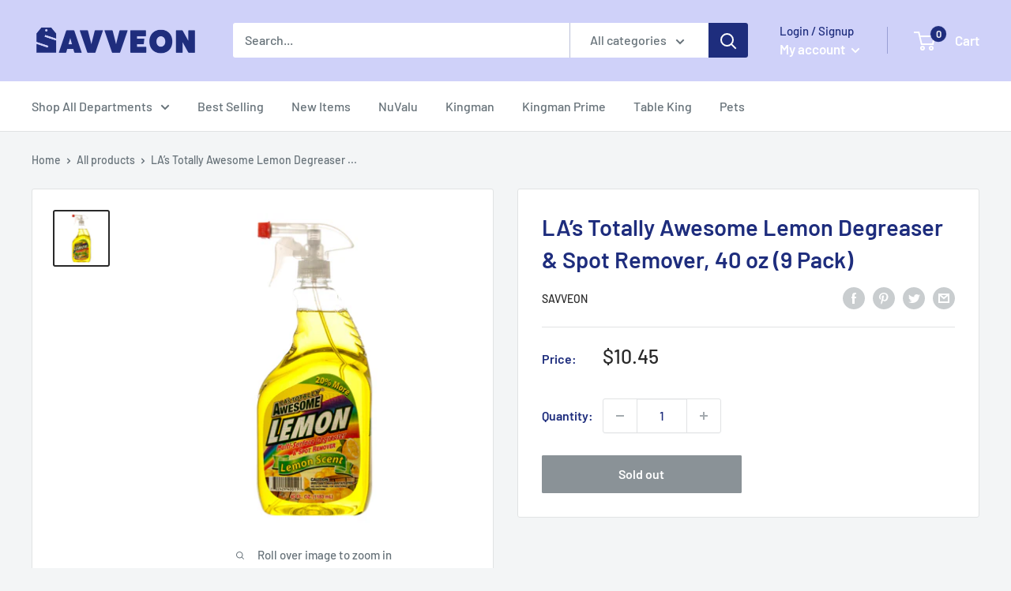

--- FILE ---
content_type: text/html; charset=utf-8
request_url: https://savveon.com/products/awesome-lemon-degreaser-spot-remover-40-oz
body_size: 38081
content:
<!doctype html>

<html class="no-js" lang="en">
  <head>
    <meta charset="utf-8">
    <meta name="viewport" content="width=device-width, initial-scale=1.0, height=device-height, minimum-scale=1.0, maximum-scale=1.0">
    <meta name="theme-color" content="#292929"><title>LA’s Totally Awesome Lemon Degreaser &amp; Spot Remover, 40 oz (9 Pack)
</title><link rel="canonical" href="https://savveon.com/products/awesome-lemon-degreaser-spot-remover-40-oz"><link rel="shortcut icon" href="//savveon.com/cdn/shop/files/savveon-favicon_2d38ce21-ed05-41d2-ba28-699b1f22e0a4_96x96.png?v=1762874873" type="image/png"><link rel="preload" as="style" href="//savveon.com/cdn/shop/t/6/assets/theme.css?v=108528501301902317321638567428">
    <link rel="preload" as="script" href="//savveon.com/cdn/shop/t/6/assets/theme.js?v=70034984005220077711641831853">
    <link rel="preconnect" href="https://cdn.shopify.com">
    <link rel="preconnect" href="https://fonts.shopifycdn.com">
    <link rel="dns-prefetch" href="https://productreviews.shopifycdn.com">
    <link rel="dns-prefetch" href="https://ajax.googleapis.com">
    <link rel="dns-prefetch" href="https://maps.googleapis.com">
    <link rel="dns-prefetch" href="https://maps.gstatic.com">

    <meta property="og:type" content="product">
  <meta property="og:title" content="LA’s Totally Awesome Lemon Degreaser &amp; Spot Remover, 40 oz (9 Pack)"><meta property="og:image" content="http://savveon.com/cdn/shop/products/76061_2d37fdb9-9b83-4630-98b2-1205f1460f0c.jpg?v=1635444450">
    <meta property="og:image:secure_url" content="https://savveon.com/cdn/shop/products/76061_2d37fdb9-9b83-4630-98b2-1205f1460f0c.jpg?v=1635444450">
    <meta property="og:image:width" content="2500">
    <meta property="og:image:height" content="2500"><meta property="product:price:amount" content="10.45">
  <meta property="product:price:currency" content="USD"><meta property="og:url" content="https://savveon.com/products/awesome-lemon-degreaser-spot-remover-40-oz">
<meta property="og:site_name" content="Savveon"><meta name="twitter:card" content="summary"><meta name="twitter:title" content="LA’s Totally Awesome Lemon Degreaser &amp; Spot Remover, 40 oz (9 Pack)">
  <meta name="twitter:description" content="">
  <meta name="twitter:image" content="https://savveon.com/cdn/shop/products/76061_2d37fdb9-9b83-4630-98b2-1205f1460f0c_600x600_crop_center.jpg?v=1635444450">
    <link rel="preload" href="//savveon.com/cdn/fonts/barlow/barlow_n6.329f582a81f63f125e63c20a5a80ae9477df68e1.woff2" as="font" type="font/woff2" crossorigin><link rel="preload" href="//savveon.com/cdn/fonts/barlow/barlow_n5.a193a1990790eba0cc5cca569d23799830e90f07.woff2" as="font" type="font/woff2" crossorigin><style>
  @font-face {
  font-family: Barlow;
  font-weight: 600;
  font-style: normal;
  font-display: swap;
  src: url("//savveon.com/cdn/fonts/barlow/barlow_n6.329f582a81f63f125e63c20a5a80ae9477df68e1.woff2") format("woff2"),
       url("//savveon.com/cdn/fonts/barlow/barlow_n6.0163402e36247bcb8b02716880d0b39568412e9e.woff") format("woff");
}

  @font-face {
  font-family: Barlow;
  font-weight: 500;
  font-style: normal;
  font-display: swap;
  src: url("//savveon.com/cdn/fonts/barlow/barlow_n5.a193a1990790eba0cc5cca569d23799830e90f07.woff2") format("woff2"),
       url("//savveon.com/cdn/fonts/barlow/barlow_n5.ae31c82169b1dc0715609b8cc6a610b917808358.woff") format("woff");
}

@font-face {
  font-family: Barlow;
  font-weight: 600;
  font-style: normal;
  font-display: swap;
  src: url("//savveon.com/cdn/fonts/barlow/barlow_n6.329f582a81f63f125e63c20a5a80ae9477df68e1.woff2") format("woff2"),
       url("//savveon.com/cdn/fonts/barlow/barlow_n6.0163402e36247bcb8b02716880d0b39568412e9e.woff") format("woff");
}

@font-face {
  font-family: Barlow;
  font-weight: 600;
  font-style: italic;
  font-display: swap;
  src: url("//savveon.com/cdn/fonts/barlow/barlow_i6.5a22bd20fb27bad4d7674cc6e666fb9c77d813bb.woff2") format("woff2"),
       url("//savveon.com/cdn/fonts/barlow/barlow_i6.1c8787fcb59f3add01a87f21b38c7ef797e3b3a1.woff") format("woff");
}


  @font-face {
  font-family: Barlow;
  font-weight: 700;
  font-style: normal;
  font-display: swap;
  src: url("//savveon.com/cdn/fonts/barlow/barlow_n7.691d1d11f150e857dcbc1c10ef03d825bc378d81.woff2") format("woff2"),
       url("//savveon.com/cdn/fonts/barlow/barlow_n7.4fdbb1cb7da0e2c2f88492243ffa2b4f91924840.woff") format("woff");
}

  @font-face {
  font-family: Barlow;
  font-weight: 500;
  font-style: italic;
  font-display: swap;
  src: url("//savveon.com/cdn/fonts/barlow/barlow_i5.714d58286997b65cd479af615cfa9bb0a117a573.woff2") format("woff2"),
       url("//savveon.com/cdn/fonts/barlow/barlow_i5.0120f77e6447d3b5df4bbec8ad8c2d029d87fb21.woff") format("woff");
}

  @font-face {
  font-family: Barlow;
  font-weight: 700;
  font-style: italic;
  font-display: swap;
  src: url("//savveon.com/cdn/fonts/barlow/barlow_i7.50e19d6cc2ba5146fa437a5a7443c76d5d730103.woff2") format("woff2"),
       url("//savveon.com/cdn/fonts/barlow/barlow_i7.47e9f98f1b094d912e6fd631cc3fe93d9f40964f.woff") format("woff");
}


  :root {
    --default-text-font-size : 15px;
    --base-text-font-size    : 16px;
    --heading-font-family    : Barlow, sans-serif;
    --heading-font-weight    : 600;
    --heading-font-style     : normal;
    --text-font-family       : Barlow, sans-serif;
    --text-font-weight       : 500;
    --text-font-style        : normal;
    --text-font-bolder-weight: 600;
    --text-link-decoration   : underline;

    --text-color               : #677279;
    --text-color-rgb           : 103, 114, 121;
    --heading-color            : #1e2d7d;
    --border-color             : #e1e3e4;
    --border-color-rgb         : 225, 227, 228;
    --form-border-color        : #d4d6d8;
    --accent-color             : #292929;
    --accent-color-rgb         : 41, 41, 41;
    --link-color               : #1e2d7d;
    --link-color-hover         : #0f173f;
    --background               : #f3f5f6;
    --secondary-background     : #ffffff;
    --secondary-background-rgb : 255, 255, 255;
    --accent-background        : rgba(41, 41, 41, 0.08);

    --input-background: #ffffff;

    --error-color       : #ff0000;
    --error-background  : rgba(255, 0, 0, 0.07);
    --success-color     : #00aa00;
    --success-background: rgba(0, 170, 0, 0.11);

    --primary-button-background      : #1e2d7d;
    --primary-button-background-rgb  : 30, 45, 125;
    --primary-button-text-color      : #ffffff;
    --secondary-button-background    : #cfd1f9;
    --secondary-button-background-rgb: 207, 209, 249;
    --secondary-button-text-color    : #ffffff;

    --header-background      : #cfd1f9;
    --header-text-color      : #ffffff;
    --header-light-text-color: #1e2d7d;
    --header-border-color    : rgba(30, 45, 125, 0.3);
    --header-accent-color    : #1e2d7d;

    --footer-background-color:    #f3f5f6;
    --footer-heading-text-color:  #1e2d7d;
    --footer-body-text-color:     #677279;
    --footer-body-text-color-rgb: 103, 114, 121;
    --footer-accent-color:        #1e2d7d;
    --footer-accent-color-rgb:    30, 45, 125;
    --footer-border:              1px solid var(--border-color);
    
    --flickity-arrow-color: #abb1b4;--product-on-sale-accent           : #ee0000;
    --product-on-sale-accent-rgb       : 238, 0, 0;
    --product-on-sale-color            : #ffffff;
    --product-in-stock-color           : #008a00;
    --product-low-stock-color          : #ee0000;
    --product-sold-out-color           : #8a9297;
    --product-custom-label-1-background: #008a00;
    --product-custom-label-1-color     : #ffffff;
    --product-custom-label-2-background: #00a500;
    --product-custom-label-2-color     : #ffffff;
    --product-review-star-color        : #ffbd00;

    --mobile-container-gutter : 20px;
    --desktop-container-gutter: 40px;

    /* Shopify related variables */
    --payment-terms-background-color: #f3f5f6;
  }
</style>

<script>
  // IE11 does not have support for CSS variables, so we have to polyfill them
  if (!(((window || {}).CSS || {}).supports && window.CSS.supports('(--a: 0)'))) {
    const script = document.createElement('script');
    script.type = 'text/javascript';
    script.src = 'https://cdn.jsdelivr.net/npm/css-vars-ponyfill@2';
    script.onload = function() {
      cssVars({});
    };

    document.getElementsByTagName('head')[0].appendChild(script);
  }
</script>


    <script>window.performance && window.performance.mark && window.performance.mark('shopify.content_for_header.start');</script><meta name="google-site-verification" content="M5LC_n-0fQjxdvcGmPPXzowMYHtQ5U1v6V8WnQcO6TU">
<meta id="shopify-digital-wallet" name="shopify-digital-wallet" content="/4425351266/digital_wallets/dialog">
<meta name="shopify-checkout-api-token" content="b4f193ff5e664bf214507cf969911834">
<meta id="in-context-paypal-metadata" data-shop-id="4425351266" data-venmo-supported="false" data-environment="production" data-locale="en_US" data-paypal-v4="true" data-currency="USD">
<link rel="alternate" type="application/json+oembed" href="https://savveon.com/products/awesome-lemon-degreaser-spot-remover-40-oz.oembed">
<script async="async" src="/checkouts/internal/preloads.js?locale=en-US"></script>
<link rel="preconnect" href="https://shop.app" crossorigin="anonymous">
<script async="async" src="https://shop.app/checkouts/internal/preloads.js?locale=en-US&shop_id=4425351266" crossorigin="anonymous"></script>
<script id="apple-pay-shop-capabilities" type="application/json">{"shopId":4425351266,"countryCode":"US","currencyCode":"USD","merchantCapabilities":["supports3DS"],"merchantId":"gid:\/\/shopify\/Shop\/4425351266","merchantName":"Savveon","requiredBillingContactFields":["postalAddress","email"],"requiredShippingContactFields":["postalAddress","email"],"shippingType":"shipping","supportedNetworks":["visa","masterCard","amex","discover","elo","jcb"],"total":{"type":"pending","label":"Savveon","amount":"1.00"},"shopifyPaymentsEnabled":true,"supportsSubscriptions":true}</script>
<script id="shopify-features" type="application/json">{"accessToken":"b4f193ff5e664bf214507cf969911834","betas":["rich-media-storefront-analytics"],"domain":"savveon.com","predictiveSearch":true,"shopId":4425351266,"locale":"en"}</script>
<script>var Shopify = Shopify || {};
Shopify.shop = "savveonstore.myshopify.com";
Shopify.locale = "en";
Shopify.currency = {"active":"USD","rate":"1.0"};
Shopify.country = "US";
Shopify.theme = {"name":"Warehouse with Installments message","id":120558354550,"schema_name":"Warehouse","schema_version":"2.5.1","theme_store_id":871,"role":"main"};
Shopify.theme.handle = "null";
Shopify.theme.style = {"id":null,"handle":null};
Shopify.cdnHost = "savveon.com/cdn";
Shopify.routes = Shopify.routes || {};
Shopify.routes.root = "/";</script>
<script type="module">!function(o){(o.Shopify=o.Shopify||{}).modules=!0}(window);</script>
<script>!function(o){function n(){var o=[];function n(){o.push(Array.prototype.slice.apply(arguments))}return n.q=o,n}var t=o.Shopify=o.Shopify||{};t.loadFeatures=n(),t.autoloadFeatures=n()}(window);</script>
<script>
  window.ShopifyPay = window.ShopifyPay || {};
  window.ShopifyPay.apiHost = "shop.app\/pay";
  window.ShopifyPay.redirectState = null;
</script>
<script id="shop-js-analytics" type="application/json">{"pageType":"product"}</script>
<script defer="defer" async type="module" src="//savveon.com/cdn/shopifycloud/shop-js/modules/v2/client.init-shop-cart-sync_DtuiiIyl.en.esm.js"></script>
<script defer="defer" async type="module" src="//savveon.com/cdn/shopifycloud/shop-js/modules/v2/chunk.common_CUHEfi5Q.esm.js"></script>
<script type="module">
  await import("//savveon.com/cdn/shopifycloud/shop-js/modules/v2/client.init-shop-cart-sync_DtuiiIyl.en.esm.js");
await import("//savveon.com/cdn/shopifycloud/shop-js/modules/v2/chunk.common_CUHEfi5Q.esm.js");

  window.Shopify.SignInWithShop?.initShopCartSync?.({"fedCMEnabled":true,"windoidEnabled":true});

</script>
<script defer="defer" async type="module" src="//savveon.com/cdn/shopifycloud/shop-js/modules/v2/client.payment-terms_CAtGlQYS.en.esm.js"></script>
<script defer="defer" async type="module" src="//savveon.com/cdn/shopifycloud/shop-js/modules/v2/chunk.common_CUHEfi5Q.esm.js"></script>
<script defer="defer" async type="module" src="//savveon.com/cdn/shopifycloud/shop-js/modules/v2/chunk.modal_BewljZkx.esm.js"></script>
<script type="module">
  await import("//savveon.com/cdn/shopifycloud/shop-js/modules/v2/client.payment-terms_CAtGlQYS.en.esm.js");
await import("//savveon.com/cdn/shopifycloud/shop-js/modules/v2/chunk.common_CUHEfi5Q.esm.js");
await import("//savveon.com/cdn/shopifycloud/shop-js/modules/v2/chunk.modal_BewljZkx.esm.js");

  
</script>
<script>
  window.Shopify = window.Shopify || {};
  if (!window.Shopify.featureAssets) window.Shopify.featureAssets = {};
  window.Shopify.featureAssets['shop-js'] = {"shop-cart-sync":["modules/v2/client.shop-cart-sync_DFoTY42P.en.esm.js","modules/v2/chunk.common_CUHEfi5Q.esm.js"],"init-fed-cm":["modules/v2/client.init-fed-cm_D2UNy1i2.en.esm.js","modules/v2/chunk.common_CUHEfi5Q.esm.js"],"init-shop-email-lookup-coordinator":["modules/v2/client.init-shop-email-lookup-coordinator_BQEe2rDt.en.esm.js","modules/v2/chunk.common_CUHEfi5Q.esm.js"],"shop-cash-offers":["modules/v2/client.shop-cash-offers_3CTtReFF.en.esm.js","modules/v2/chunk.common_CUHEfi5Q.esm.js","modules/v2/chunk.modal_BewljZkx.esm.js"],"shop-button":["modules/v2/client.shop-button_C6oxCjDL.en.esm.js","modules/v2/chunk.common_CUHEfi5Q.esm.js"],"init-windoid":["modules/v2/client.init-windoid_5pix8xhK.en.esm.js","modules/v2/chunk.common_CUHEfi5Q.esm.js"],"avatar":["modules/v2/client.avatar_BTnouDA3.en.esm.js"],"init-shop-cart-sync":["modules/v2/client.init-shop-cart-sync_DtuiiIyl.en.esm.js","modules/v2/chunk.common_CUHEfi5Q.esm.js"],"shop-toast-manager":["modules/v2/client.shop-toast-manager_BYv_8cH1.en.esm.js","modules/v2/chunk.common_CUHEfi5Q.esm.js"],"pay-button":["modules/v2/client.pay-button_FnF9EIkY.en.esm.js","modules/v2/chunk.common_CUHEfi5Q.esm.js"],"shop-login-button":["modules/v2/client.shop-login-button_CH1KUpOf.en.esm.js","modules/v2/chunk.common_CUHEfi5Q.esm.js","modules/v2/chunk.modal_BewljZkx.esm.js"],"init-customer-accounts-sign-up":["modules/v2/client.init-customer-accounts-sign-up_aj7QGgYS.en.esm.js","modules/v2/client.shop-login-button_CH1KUpOf.en.esm.js","modules/v2/chunk.common_CUHEfi5Q.esm.js","modules/v2/chunk.modal_BewljZkx.esm.js"],"init-shop-for-new-customer-accounts":["modules/v2/client.init-shop-for-new-customer-accounts_NbnYRf_7.en.esm.js","modules/v2/client.shop-login-button_CH1KUpOf.en.esm.js","modules/v2/chunk.common_CUHEfi5Q.esm.js","modules/v2/chunk.modal_BewljZkx.esm.js"],"init-customer-accounts":["modules/v2/client.init-customer-accounts_ppedhqCH.en.esm.js","modules/v2/client.shop-login-button_CH1KUpOf.en.esm.js","modules/v2/chunk.common_CUHEfi5Q.esm.js","modules/v2/chunk.modal_BewljZkx.esm.js"],"shop-follow-button":["modules/v2/client.shop-follow-button_CMIBBa6u.en.esm.js","modules/v2/chunk.common_CUHEfi5Q.esm.js","modules/v2/chunk.modal_BewljZkx.esm.js"],"lead-capture":["modules/v2/client.lead-capture_But0hIyf.en.esm.js","modules/v2/chunk.common_CUHEfi5Q.esm.js","modules/v2/chunk.modal_BewljZkx.esm.js"],"checkout-modal":["modules/v2/client.checkout-modal_BBxc70dQ.en.esm.js","modules/v2/chunk.common_CUHEfi5Q.esm.js","modules/v2/chunk.modal_BewljZkx.esm.js"],"shop-login":["modules/v2/client.shop-login_hM3Q17Kl.en.esm.js","modules/v2/chunk.common_CUHEfi5Q.esm.js","modules/v2/chunk.modal_BewljZkx.esm.js"],"payment-terms":["modules/v2/client.payment-terms_CAtGlQYS.en.esm.js","modules/v2/chunk.common_CUHEfi5Q.esm.js","modules/v2/chunk.modal_BewljZkx.esm.js"]};
</script>
<script>(function() {
  var isLoaded = false;
  function asyncLoad() {
    if (isLoaded) return;
    isLoaded = true;
    var urls = ["https:\/\/swymv3free-01.azureedge.net\/code\/swym-shopify.js?shop=savveonstore.myshopify.com","https:\/\/cdn.hextom.com\/js\/ultimatesalesboost.js?shop=savveonstore.myshopify.com"];
    for (var i = 0; i < urls.length; i++) {
      var s = document.createElement('script');
      s.type = 'text/javascript';
      s.async = true;
      s.src = urls[i];
      var x = document.getElementsByTagName('script')[0];
      x.parentNode.insertBefore(s, x);
    }
  };
  if(window.attachEvent) {
    window.attachEvent('onload', asyncLoad);
  } else {
    window.addEventListener('load', asyncLoad, false);
  }
})();</script>
<script id="__st">var __st={"a":4425351266,"offset":-28800,"reqid":"b08a6379-d86b-46ea-b195-aa0c5e1f0443-1766755385","pageurl":"savveon.com\/products\/awesome-lemon-degreaser-spot-remover-40-oz","u":"d85bd5adb6d9","p":"product","rtyp":"product","rid":6622207672438};</script>
<script>window.ShopifyPaypalV4VisibilityTracking = true;</script>
<script id="captcha-bootstrap">!function(){'use strict';const t='contact',e='account',n='new_comment',o=[[t,t],['blogs',n],['comments',n],[t,'customer']],c=[[e,'customer_login'],[e,'guest_login'],[e,'recover_customer_password'],[e,'create_customer']],r=t=>t.map((([t,e])=>`form[action*='/${t}']:not([data-nocaptcha='true']) input[name='form_type'][value='${e}']`)).join(','),a=t=>()=>t?[...document.querySelectorAll(t)].map((t=>t.form)):[];function s(){const t=[...o],e=r(t);return a(e)}const i='password',u='form_key',d=['recaptcha-v3-token','g-recaptcha-response','h-captcha-response',i],f=()=>{try{return window.sessionStorage}catch{return}},m='__shopify_v',_=t=>t.elements[u];function p(t,e,n=!1){try{const o=window.sessionStorage,c=JSON.parse(o.getItem(e)),{data:r}=function(t){const{data:e,action:n}=t;return t[m]||n?{data:e,action:n}:{data:t,action:n}}(c);for(const[e,n]of Object.entries(r))t.elements[e]&&(t.elements[e].value=n);n&&o.removeItem(e)}catch(o){console.error('form repopulation failed',{error:o})}}const l='form_type',E='cptcha';function T(t){t.dataset[E]=!0}const w=window,h=w.document,L='Shopify',v='ce_forms',y='captcha';let A=!1;((t,e)=>{const n=(g='f06e6c50-85a8-45c8-87d0-21a2b65856fe',I='https://cdn.shopify.com/shopifycloud/storefront-forms-hcaptcha/ce_storefront_forms_captcha_hcaptcha.v1.5.2.iife.js',D={infoText:'Protected by hCaptcha',privacyText:'Privacy',termsText:'Terms'},(t,e,n)=>{const o=w[L][v],c=o.bindForm;if(c)return c(t,g,e,D).then(n);var r;o.q.push([[t,g,e,D],n]),r=I,A||(h.body.append(Object.assign(h.createElement('script'),{id:'captcha-provider',async:!0,src:r})),A=!0)});var g,I,D;w[L]=w[L]||{},w[L][v]=w[L][v]||{},w[L][v].q=[],w[L][y]=w[L][y]||{},w[L][y].protect=function(t,e){n(t,void 0,e),T(t)},Object.freeze(w[L][y]),function(t,e,n,w,h,L){const[v,y,A,g]=function(t,e,n){const i=e?o:[],u=t?c:[],d=[...i,...u],f=r(d),m=r(i),_=r(d.filter((([t,e])=>n.includes(e))));return[a(f),a(m),a(_),s()]}(w,h,L),I=t=>{const e=t.target;return e instanceof HTMLFormElement?e:e&&e.form},D=t=>v().includes(t);t.addEventListener('submit',(t=>{const e=I(t);if(!e)return;const n=D(e)&&!e.dataset.hcaptchaBound&&!e.dataset.recaptchaBound,o=_(e),c=g().includes(e)&&(!o||!o.value);(n||c)&&t.preventDefault(),c&&!n&&(function(t){try{if(!f())return;!function(t){const e=f();if(!e)return;const n=_(t);if(!n)return;const o=n.value;o&&e.removeItem(o)}(t);const e=Array.from(Array(32),(()=>Math.random().toString(36)[2])).join('');!function(t,e){_(t)||t.append(Object.assign(document.createElement('input'),{type:'hidden',name:u})),t.elements[u].value=e}(t,e),function(t,e){const n=f();if(!n)return;const o=[...t.querySelectorAll(`input[type='${i}']`)].map((({name:t})=>t)),c=[...d,...o],r={};for(const[a,s]of new FormData(t).entries())c.includes(a)||(r[a]=s);n.setItem(e,JSON.stringify({[m]:1,action:t.action,data:r}))}(t,e)}catch(e){console.error('failed to persist form',e)}}(e),e.submit())}));const S=(t,e)=>{t&&!t.dataset[E]&&(n(t,e.some((e=>e===t))),T(t))};for(const o of['focusin','change'])t.addEventListener(o,(t=>{const e=I(t);D(e)&&S(e,y())}));const B=e.get('form_key'),M=e.get(l),P=B&&M;t.addEventListener('DOMContentLoaded',(()=>{const t=y();if(P)for(const e of t)e.elements[l].value===M&&p(e,B);[...new Set([...A(),...v().filter((t=>'true'===t.dataset.shopifyCaptcha))])].forEach((e=>S(e,t)))}))}(h,new URLSearchParams(w.location.search),n,t,e,['guest_login'])})(!0,!0)}();</script>
<script integrity="sha256-4kQ18oKyAcykRKYeNunJcIwy7WH5gtpwJnB7kiuLZ1E=" data-source-attribution="shopify.loadfeatures" defer="defer" src="//savveon.com/cdn/shopifycloud/storefront/assets/storefront/load_feature-a0a9edcb.js" crossorigin="anonymous"></script>
<script crossorigin="anonymous" defer="defer" src="//savveon.com/cdn/shopifycloud/storefront/assets/shopify_pay/storefront-65b4c6d7.js?v=20250812"></script>
<script data-source-attribution="shopify.dynamic_checkout.dynamic.init">var Shopify=Shopify||{};Shopify.PaymentButton=Shopify.PaymentButton||{isStorefrontPortableWallets:!0,init:function(){window.Shopify.PaymentButton.init=function(){};var t=document.createElement("script");t.src="https://savveon.com/cdn/shopifycloud/portable-wallets/latest/portable-wallets.en.js",t.type="module",document.head.appendChild(t)}};
</script>
<script data-source-attribution="shopify.dynamic_checkout.buyer_consent">
  function portableWalletsHideBuyerConsent(e){var t=document.getElementById("shopify-buyer-consent"),n=document.getElementById("shopify-subscription-policy-button");t&&n&&(t.classList.add("hidden"),t.setAttribute("aria-hidden","true"),n.removeEventListener("click",e))}function portableWalletsShowBuyerConsent(e){var t=document.getElementById("shopify-buyer-consent"),n=document.getElementById("shopify-subscription-policy-button");t&&n&&(t.classList.remove("hidden"),t.removeAttribute("aria-hidden"),n.addEventListener("click",e))}window.Shopify?.PaymentButton&&(window.Shopify.PaymentButton.hideBuyerConsent=portableWalletsHideBuyerConsent,window.Shopify.PaymentButton.showBuyerConsent=portableWalletsShowBuyerConsent);
</script>
<script>
  function portableWalletsCleanup(e){e&&e.src&&console.error("Failed to load portable wallets script "+e.src);var t=document.querySelectorAll("shopify-accelerated-checkout .shopify-payment-button__skeleton, shopify-accelerated-checkout-cart .wallet-cart-button__skeleton"),e=document.getElementById("shopify-buyer-consent");for(let e=0;e<t.length;e++)t[e].remove();e&&e.remove()}function portableWalletsNotLoadedAsModule(e){e instanceof ErrorEvent&&"string"==typeof e.message&&e.message.includes("import.meta")&&"string"==typeof e.filename&&e.filename.includes("portable-wallets")&&(window.removeEventListener("error",portableWalletsNotLoadedAsModule),window.Shopify.PaymentButton.failedToLoad=e,"loading"===document.readyState?document.addEventListener("DOMContentLoaded",window.Shopify.PaymentButton.init):window.Shopify.PaymentButton.init())}window.addEventListener("error",portableWalletsNotLoadedAsModule);
</script>

<script type="module" src="https://savveon.com/cdn/shopifycloud/portable-wallets/latest/portable-wallets.en.js" onError="portableWalletsCleanup(this)" crossorigin="anonymous"></script>
<script nomodule>
  document.addEventListener("DOMContentLoaded", portableWalletsCleanup);
</script>

<link id="shopify-accelerated-checkout-styles" rel="stylesheet" media="screen" href="https://savveon.com/cdn/shopifycloud/portable-wallets/latest/accelerated-checkout-backwards-compat.css" crossorigin="anonymous">
<style id="shopify-accelerated-checkout-cart">
        #shopify-buyer-consent {
  margin-top: 1em;
  display: inline-block;
  width: 100%;
}

#shopify-buyer-consent.hidden {
  display: none;
}

#shopify-subscription-policy-button {
  background: none;
  border: none;
  padding: 0;
  text-decoration: underline;
  font-size: inherit;
  cursor: pointer;
}

#shopify-subscription-policy-button::before {
  box-shadow: none;
}

      </style>

<script>window.performance && window.performance.mark && window.performance.mark('shopify.content_for_header.end');</script>

    <link rel="stylesheet" href="//savveon.com/cdn/shop/t/6/assets/theme.css?v=108528501301902317321638567428">

    
  <script type="application/ld+json">
  {
    "@context": "http://schema.org",
    "@type": "Product",
    "offers": [{
          "@type": "Offer",
          "name": "Default Title",
          "availability":"https://schema.org/OutOfStock",
          "price": 10.45,
          "priceCurrency": "USD",
          "priceValidUntil": "2026-01-05","sku": "SV76061-9","url": "/products/awesome-lemon-degreaser-spot-remover-40-oz?variant=39474184552566"
        }
],
    "brand": {
      "name": "SAVVEON"
    },
    "name": "LA’s Totally Awesome Lemon Degreaser \u0026 Spot Remover, 40 oz (9 Pack)",
    "description": "",
    "category": "",
    "url": "/products/awesome-lemon-degreaser-spot-remover-40-oz",
    "sku": "SV76061-9",
    "image": {
      "@type": "ImageObject",
      "url": "https://savveon.com/cdn/shop/products/76061_2d37fdb9-9b83-4630-98b2-1205f1460f0c_1024x.jpg?v=1635444450",
      "image": "https://savveon.com/cdn/shop/products/76061_2d37fdb9-9b83-4630-98b2-1205f1460f0c_1024x.jpg?v=1635444450",
      "name": "LA’s Totally Awesome Lemon Degreaser \u0026 Spot Remover, 40 oz (9 Pack)",
      "width": "1024",
      "height": "1024"
    }
  }
  </script>



  <script type="application/ld+json">
  {
    "@context": "http://schema.org",
    "@type": "BreadcrumbList",
  "itemListElement": [{
      "@type": "ListItem",
      "position": 1,
      "name": "Home",
      "item": "https://savveon.com"
    },{
          "@type": "ListItem",
          "position": 2,
          "name": "LA’s Totally Awesome Lemon Degreaser \u0026 Spot Remover, 40 oz (9 Pack)",
          "item": "https://savveon.com/products/awesome-lemon-degreaser-spot-remover-40-oz"
        }]
  }
  </script>


    <script>
      // This allows to expose several variables to the global scope, to be used in scripts
      window.theme = {
        pageType: "product",
        cartCount: 0,
        moneyFormat: "\u003cspan class=\"money\"\u003e${{amount}}\u003c\/span\u003e",
        moneyWithCurrencyFormat: "\u003cspan class=\"money\"\u003e${{amount}} USD\u003c\/span\u003e",
        currencyCodeEnabled: false,
        showDiscount: true,
        discountMode: "saving",
        searchMode: "product,article",
        searchUnavailableProducts: "last",
        cartType: "drawer"
      };

      window.routes = {
        rootUrl: "\/",
        rootUrlWithoutSlash: '',
        cartUrl: "\/cart",
        cartAddUrl: "\/cart\/add",
        cartChangeUrl: "\/cart\/change",
        searchUrl: "\/search",
        productRecommendationsUrl: "\/recommendations\/products"
      };

      window.languages = {
        productRegularPrice: "Regular price",
        productSalePrice: "Sale price",
        collectionOnSaleLabel: "Save {{savings}}",
        productFormUnavailable: "Unavailable",
        productFormAddToCart: "Add to cart",
        productFormSoldOut: "Sold out",
        productAdded: "Product has been added to your cart",
        productAddedShort: "Added!",
        shippingEstimatorNoResults: "No shipping could be found for your address.",
        shippingEstimatorOneResult: "There is one shipping rate for your address:",
        shippingEstimatorMultipleResults: "There are {{count}} shipping rates for your address:",
        shippingEstimatorErrors: "There are some errors:"
      };

      window.lazySizesConfig = {
        loadHidden: false,
        hFac: 0.8,
        expFactor: 3,
        customMedia: {
          '--phone': '(max-width: 640px)',
          '--tablet': '(min-width: 641px) and (max-width: 1023px)',
          '--lap': '(min-width: 1024px)'
        }
      };

      document.documentElement.className = document.documentElement.className.replace('no-js', 'js');
    </script><script src="//savveon.com/cdn/shop/t/6/assets/theme.js?v=70034984005220077711641831853" defer></script>
    <script src="//savveon.com/cdn/shop/t/6/assets/custom.js?v=102476495355921946141638567426" defer></script><script>
        (function () {
          window.onpageshow = function() {
            // We force re-freshing the cart content onpageshow, as most browsers will serve a cache copy when hitting the
            // back button, which cause staled data
            document.documentElement.dispatchEvent(new CustomEvent('cart:refresh', {
              bubbles: true,
              detail: {scrollToTop: false}
            }));
          };
        })();
      </script><!-- BEGIN app block: shopify://apps/tinycookie/blocks/cookie-embed/b65baef5-7248-4353-8fd9-b676240311dc --><script id="tiny-cookie-data" type="application/json">{"translations":{"language":"default","locale":"en","boxTitle":"We respect your privacy!","boxDescription":"By clicking “Accept all”, you agree that our website can store cookies on your device and disclose information in accordance with our Cookie Policy.","acceptButtonText":"Accept all","acceptRequiredButtonText":"Accept required only","preferencesButtonText":"Manage preferences","privacyPolicy":"Privacy policy","termsConditions":"Terms & Conditions","preferencesTitle":"Cookie consent preferences","preferencesDisclaimerTitle":"Cookie Usage","preferencesDisclaimerDescription":"Our website uses cookies to enhance your browsing experience. These cookies don't directly identify you but personalize your visit. You can manage your preferences, although blocking some cookies may impact the site's services.","necessaryCookiesTitle":"Strictly required cookies","necessaryCookiesDescription":"These cookies are crucial for site function and cannot be blocked. Blocking them might affect how our site works.","functionalityCookiesTitle":"Functionality cookies","functionalityCookiesDescription":"These cookies add extra features and personalization to our site. They're set by us or third-party providers. Not allowing these may affect certain services' functionality.","analyticsCookiesTitle":"Analytics cookies","analyticsCookiesDescription":"These cookies track visitor traffic and sources, gathering data to understand popular products and actions.","marketingCookiesTitle":"Marketing cookies","marketingCookiesDescription":"Marketing and advertising partners set these cookies to create your interest profile for showing relevant ads later. Disabling them means no targeted ads based on your interests.","preferencesAcceptButtonText":"Accept all","preferencesAcceptRequiredButtonText":"Accept required only","savePreferencesText":"Save preferences","privacyPolicyUrl":"https://savveon.com/policies/privacy-policy","termsAndConditionsUrl":"https://savveon.com/policies/terms-of-service","badgeTitle":"Cookie settings"},"preferencesSettings":{"backgroundColor":"#ffffff","titleColor":"#000000","titleSize":18,"titleWeight":500,"titlePaddingTop":15,"titlePaddingRight":15,"titlePaddingBottom":15,"titlePaddingLeft":15,"preferencesContentPaddingTop":15,"preferencesContentPaddingRight":15,"preferencesContentPaddingBottom":25,"preferencesContentPaddingLeft":15,"infoTitleColor":"#000000","infoTitleSize":16,"infoTitleWeight":500,"infoDescriptionColor":"#000000","infoDescriptionSize":14,"infoDescriptionWeight":300,"infoPaddingTop":0,"infoPaddingRight":0,"infoPaddingBottom":15,"infoPaddingLeft":0,"categoryTitleColor":"#000000","categoryTitleSize":16,"categoryTitleWeight":500,"categoryTitlePaddingTop":10,"categoryTitlePaddingRight":15,"categoryTitlePaddingBottom":10,"categoryTitlePaddingLeft":15,"categoryContentColor":"#000000","categoryContentSize":14,"categoryContentWeight":300,"categoryContentPaddingTop":10,"categoryContentPaddingRight":15,"categoryContentPaddingBottom":10,"categoryContentPaddingLeft":15,"categoryBoxBorderColor":"#eeeeee","categoryBoxRadius":5,"buttonSize":14,"buttonWeight":500,"buttonPaddingTop":12,"buttonPaddingRight":16,"buttonPaddingBottom":12,"buttonPaddingLeft":16,"buttonBorderRadius":5,"buttonSpacing":10,"acceptButtonBackground":"#30363c","acceptButtonColor":"#ffffff","rejectButtonBackground":"#eaeff2","rejectButtonColor":"#000000","saveButtonBackground":"#eaeff2","saveButtonColor":"#000000"},"boxSettings":{"fontFamily":"inter","backgroundColor":"#ffffff","showBackdrop":0,"backdropOpacity":30,"titleColor":"#000000","titleSize":16,"titleWeight":500,"descriptionColor":"#000000","descriptionSize":14,"descriptionWeight":300,"contentPaddingTop":0,"contentPaddingRight":0,"contentPaddingBottom":20,"contentPaddingLeft":0,"buttonSize":14,"buttonWeight":500,"buttonPaddingTop":0,"buttonPaddingRight":0,"buttonPaddingBottom":0,"buttonPaddingLeft":0,"buttonBorderRadius":5,"buttonSpacing":10,"acceptButtonBackground":"#30363c","acceptButtonColor":"#ffffff","rejectButtonBackground":"#eaeff2","rejectButtonColor":"#000000","preferencesButtonBackground":"#eaeff2","preferencesButtonColor":"#000000","closeButtonColor":"#2d4156","legalBackground":"#eaeff2","legalColor":"#000000","legalSize":14,"legalWeight":400,"legalPaddingTop":10,"legalPaddingRight":15,"legalPaddingBottom":10,"legalPaddingLeft":15},"cookieCategories":{"functionality":"_gid,__cfduid","analytics":"_s,_shopify_d,_shopify_fs,_shopify_s,_shopify_sa_t,_shopify_sa_p,_shopify_y,_y,_shopify_evids,_ga,_gat,__atuvc,__atuvs,__utma,customer_auth_provider,customer_auth_session_created_at,_orig_referrer,_landing_page","marketing":"_gads,IDE,GPS,PREF,BizoID,_fbp,_fbc,__adroll,__adroll_v4,__adroll_fpc,__ar_v4,kla_id","required":"_ab,_secure_session_id,cart,cart_sig,cart_ts,cart_ver,cart_currency,checkout_token,Secure_customer_sig,storefront_digest,_shopify_m,_shopify_tm,_shopify_tw,_tracking_consent,tracked_start_checkout,identity_state,identity_customer_account_number,_customer_account_shop_sessions,_secure_account_session_id,_shopify_country,_storefront_u,_cmp_a,c,checkout,customer_account_locale,dynamic_checkout_shown_on_cart,hide_shopify_pay_for_checkout,shopify_pay,shopify_pay_redirect,shop_pay_accelerated,keep_alive,source_name,master_device_id,previous_step,discount_code,remember_me,checkout_session_lookup,checkout_prefill,checkout_queue_token,checkout_queue_checkout_token,checkout_worker_session,checkout_session_token,cookietest,order,identity-state,card_update_verification_id,customer_account_new_login,customer_account_preview,customer_payment_method,customer_shop_pay_agreement,pay_update_intent_id,localization,profile_preview_token,login_with_shop_finalize,preview_theme,shopify-editor-unconfirmed-settings,wpm-test-cookie"},"generalSettings":{"showAnalytics":1,"showMarketing":1,"showFunctionality":1,"boxDesign":"bar-inline","boxPosition":"bottom-left","showReject":1,"showPreferences":1,"categoriesChecked":1,"showPrivacyPolicy":1,"showTermsAndConditions":1,"privacyPolicyUrl":"https://savveon.com/policies/privacy-policy","termsAndConditionsUrl":"https://savveon.com/policies/terms-of-service","showCloseButton":0,"closeButtonBehaviour":"close_banner","gpcModeActive":0,"consentModeActive":0,"pixelModeActive":0,"removeCookies":0},"translatedLanguages":[],"registerConsent":false,"loadedGlobally":true,"geoLocation":{"europe":1,"usa":1,"usaStates":null,"brazil":1,"canada":1,"albertaBritishColumbia":1,"japan":1,"thailand":1,"switzerland":1},"badgeSettings":{"active":0,"position":"bottom_left","backgroundColor":"#FFFFFF","iconColor":"#FF974F","titleColor":"#000000","svgImage":"<svg width=\"35\" height=\"35\" viewBox=\"0 0 35 35\" fill=\"none\" xmlns=\"http://www.w3.org/2000/svg\"> <path d=\"M34.3019 16.1522C32.0507 15.3437 30.666 13.0527 30.84 11.2436C30.84 10.9461 30.6617 10.6697 30.4364 10.4745C30.2111 10.2802 29.8617 10.1962 29.5692 10.2432C26.1386 10.7465 22.9972 8.23671 22.6859 4.7087C22.6579 4.39028 22.4837 4.10385 22.2133 3.93261C21.944 3.7624 21.6085 3.72535 21.3111 3.8365C18.5303 4.85485 15.9028 3.01353 14.8544 0.614257C14.6581 0.165616 14.1715 -0.0817072 13.6918 0.0244546C5.79815 1.78586 0 9.4101 0 17.5001C0 27.112 7.88796 35 17.4999 35C27.1119 35 34.9999 27.112 34.9999 17.5001C34.9714 16.8893 34.9671 16.3905 34.3019 16.1522ZM7.1948 18.6026C6.62851 18.6026 6.16941 18.1435 6.16941 17.5772C6.16941 17.0108 6.62851 16.5518 7.1948 16.5518C7.76109 16.5518 8.22019 17.0108 8.22019 17.5772C8.22019 18.1435 7.76102 18.6026 7.1948 18.6026ZM11.3476 26.7285C9.65135 26.7285 8.27146 25.3486 8.27146 23.6524C8.27146 21.9561 9.65135 20.5762 11.3476 20.5762C13.0439 20.5762 14.4238 21.9561 14.4238 23.6524C14.4238 25.3486 13.0439 26.7285 11.3476 26.7285ZM12.373 14.4239C11.2425 14.4239 10.3222 13.5036 10.3222 12.3731C10.3222 11.2426 11.2425 10.3223 12.373 10.3223C13.5035 10.3223 14.4238 11.2426 14.4238 12.3731C14.4238 13.5036 13.5035 14.4239 12.373 14.4239ZM20.5761 28.7793C19.4456 28.7793 18.5253 27.8591 18.5253 26.7285C18.5253 25.598 19.4456 24.6778 20.5761 24.6778C21.7066 24.6778 22.6269 25.598 22.6269 26.7285C22.6269 27.8591 21.7066 28.7793 20.5761 28.7793ZM21.6015 20.5762C19.9052 20.5762 18.5253 19.1963 18.5253 17.5001C18.5253 15.8038 19.9052 14.4239 21.6015 14.4239C23.2978 14.4239 24.6776 15.8038 24.6776 17.5001C24.6776 19.1963 23.2978 20.5762 21.6015 20.5762ZM27.7025 22.7042C27.1363 22.7042 26.6772 22.2451 26.6772 21.6788C26.6772 21.1124 27.1363 20.6534 27.7025 20.6534C28.2688 20.6534 28.7279 21.1124 28.7279 21.6788C28.7279 22.2451 28.2688 22.7042 27.7025 22.7042Z\" fill=\"#FF974F\"/> </svg>","openType":"preferences","cornerPadding":15}}</script>
<style>
    

    

    
</style>


<!-- END app block --><script src="https://cdn.shopify.com/extensions/0199f9c3-f0d7-7051-a9db-66294e3ed5c4/tinycookie-prod-125/assets/tiny-cookie.min.js" type="text/javascript" defer="defer"></script>
<link href="https://cdn.shopify.com/extensions/0199f9c3-f0d7-7051-a9db-66294e3ed5c4/tinycookie-prod-125/assets/tiny-cookie.min.css" rel="stylesheet" type="text/css" media="all">
<link href="https://monorail-edge.shopifysvc.com" rel="dns-prefetch">
<script>(function(){if ("sendBeacon" in navigator && "performance" in window) {try {var session_token_from_headers = performance.getEntriesByType('navigation')[0].serverTiming.find(x => x.name == '_s').description;} catch {var session_token_from_headers = undefined;}var session_cookie_matches = document.cookie.match(/_shopify_s=([^;]*)/);var session_token_from_cookie = session_cookie_matches && session_cookie_matches.length === 2 ? session_cookie_matches[1] : "";var session_token = session_token_from_headers || session_token_from_cookie || "";function handle_abandonment_event(e) {var entries = performance.getEntries().filter(function(entry) {return /monorail-edge.shopifysvc.com/.test(entry.name);});if (!window.abandonment_tracked && entries.length === 0) {window.abandonment_tracked = true;var currentMs = Date.now();var navigation_start = performance.timing.navigationStart;var payload = {shop_id: 4425351266,url: window.location.href,navigation_start,duration: currentMs - navigation_start,session_token,page_type: "product"};window.navigator.sendBeacon("https://monorail-edge.shopifysvc.com/v1/produce", JSON.stringify({schema_id: "online_store_buyer_site_abandonment/1.1",payload: payload,metadata: {event_created_at_ms: currentMs,event_sent_at_ms: currentMs}}));}}window.addEventListener('pagehide', handle_abandonment_event);}}());</script>
<script id="web-pixels-manager-setup">(function e(e,d,r,n,o){if(void 0===o&&(o={}),!Boolean(null===(a=null===(i=window.Shopify)||void 0===i?void 0:i.analytics)||void 0===a?void 0:a.replayQueue)){var i,a;window.Shopify=window.Shopify||{};var t=window.Shopify;t.analytics=t.analytics||{};var s=t.analytics;s.replayQueue=[],s.publish=function(e,d,r){return s.replayQueue.push([e,d,r]),!0};try{self.performance.mark("wpm:start")}catch(e){}var l=function(){var e={modern:/Edge?\/(1{2}[4-9]|1[2-9]\d|[2-9]\d{2}|\d{4,})\.\d+(\.\d+|)|Firefox\/(1{2}[4-9]|1[2-9]\d|[2-9]\d{2}|\d{4,})\.\d+(\.\d+|)|Chrom(ium|e)\/(9{2}|\d{3,})\.\d+(\.\d+|)|(Maci|X1{2}).+ Version\/(15\.\d+|(1[6-9]|[2-9]\d|\d{3,})\.\d+)([,.]\d+|)( \(\w+\)|)( Mobile\/\w+|) Safari\/|Chrome.+OPR\/(9{2}|\d{3,})\.\d+\.\d+|(CPU[ +]OS|iPhone[ +]OS|CPU[ +]iPhone|CPU IPhone OS|CPU iPad OS)[ +]+(15[._]\d+|(1[6-9]|[2-9]\d|\d{3,})[._]\d+)([._]\d+|)|Android:?[ /-](13[3-9]|1[4-9]\d|[2-9]\d{2}|\d{4,})(\.\d+|)(\.\d+|)|Android.+Firefox\/(13[5-9]|1[4-9]\d|[2-9]\d{2}|\d{4,})\.\d+(\.\d+|)|Android.+Chrom(ium|e)\/(13[3-9]|1[4-9]\d|[2-9]\d{2}|\d{4,})\.\d+(\.\d+|)|SamsungBrowser\/([2-9]\d|\d{3,})\.\d+/,legacy:/Edge?\/(1[6-9]|[2-9]\d|\d{3,})\.\d+(\.\d+|)|Firefox\/(5[4-9]|[6-9]\d|\d{3,})\.\d+(\.\d+|)|Chrom(ium|e)\/(5[1-9]|[6-9]\d|\d{3,})\.\d+(\.\d+|)([\d.]+$|.*Safari\/(?![\d.]+ Edge\/[\d.]+$))|(Maci|X1{2}).+ Version\/(10\.\d+|(1[1-9]|[2-9]\d|\d{3,})\.\d+)([,.]\d+|)( \(\w+\)|)( Mobile\/\w+|) Safari\/|Chrome.+OPR\/(3[89]|[4-9]\d|\d{3,})\.\d+\.\d+|(CPU[ +]OS|iPhone[ +]OS|CPU[ +]iPhone|CPU IPhone OS|CPU iPad OS)[ +]+(10[._]\d+|(1[1-9]|[2-9]\d|\d{3,})[._]\d+)([._]\d+|)|Android:?[ /-](13[3-9]|1[4-9]\d|[2-9]\d{2}|\d{4,})(\.\d+|)(\.\d+|)|Mobile Safari.+OPR\/([89]\d|\d{3,})\.\d+\.\d+|Android.+Firefox\/(13[5-9]|1[4-9]\d|[2-9]\d{2}|\d{4,})\.\d+(\.\d+|)|Android.+Chrom(ium|e)\/(13[3-9]|1[4-9]\d|[2-9]\d{2}|\d{4,})\.\d+(\.\d+|)|Android.+(UC? ?Browser|UCWEB|U3)[ /]?(15\.([5-9]|\d{2,})|(1[6-9]|[2-9]\d|\d{3,})\.\d+)\.\d+|SamsungBrowser\/(5\.\d+|([6-9]|\d{2,})\.\d+)|Android.+MQ{2}Browser\/(14(\.(9|\d{2,})|)|(1[5-9]|[2-9]\d|\d{3,})(\.\d+|))(\.\d+|)|K[Aa][Ii]OS\/(3\.\d+|([4-9]|\d{2,})\.\d+)(\.\d+|)/},d=e.modern,r=e.legacy,n=navigator.userAgent;return n.match(d)?"modern":n.match(r)?"legacy":"unknown"}(),u="modern"===l?"modern":"legacy",c=(null!=n?n:{modern:"",legacy:""})[u],f=function(e){return[e.baseUrl,"/wpm","/b",e.hashVersion,"modern"===e.buildTarget?"m":"l",".js"].join("")}({baseUrl:d,hashVersion:r,buildTarget:u}),m=function(e){var d=e.version,r=e.bundleTarget,n=e.surface,o=e.pageUrl,i=e.monorailEndpoint;return{emit:function(e){var a=e.status,t=e.errorMsg,s=(new Date).getTime(),l=JSON.stringify({metadata:{event_sent_at_ms:s},events:[{schema_id:"web_pixels_manager_load/3.1",payload:{version:d,bundle_target:r,page_url:o,status:a,surface:n,error_msg:t},metadata:{event_created_at_ms:s}}]});if(!i)return console&&console.warn&&console.warn("[Web Pixels Manager] No Monorail endpoint provided, skipping logging."),!1;try{return self.navigator.sendBeacon.bind(self.navigator)(i,l)}catch(e){}var u=new XMLHttpRequest;try{return u.open("POST",i,!0),u.setRequestHeader("Content-Type","text/plain"),u.send(l),!0}catch(e){return console&&console.warn&&console.warn("[Web Pixels Manager] Got an unhandled error while logging to Monorail."),!1}}}}({version:r,bundleTarget:l,surface:e.surface,pageUrl:self.location.href,monorailEndpoint:e.monorailEndpoint});try{o.browserTarget=l,function(e){var d=e.src,r=e.async,n=void 0===r||r,o=e.onload,i=e.onerror,a=e.sri,t=e.scriptDataAttributes,s=void 0===t?{}:t,l=document.createElement("script"),u=document.querySelector("head"),c=document.querySelector("body");if(l.async=n,l.src=d,a&&(l.integrity=a,l.crossOrigin="anonymous"),s)for(var f in s)if(Object.prototype.hasOwnProperty.call(s,f))try{l.dataset[f]=s[f]}catch(e){}if(o&&l.addEventListener("load",o),i&&l.addEventListener("error",i),u)u.appendChild(l);else{if(!c)throw new Error("Did not find a head or body element to append the script");c.appendChild(l)}}({src:f,async:!0,onload:function(){if(!function(){var e,d;return Boolean(null===(d=null===(e=window.Shopify)||void 0===e?void 0:e.analytics)||void 0===d?void 0:d.initialized)}()){var d=window.webPixelsManager.init(e)||void 0;if(d){var r=window.Shopify.analytics;r.replayQueue.forEach((function(e){var r=e[0],n=e[1],o=e[2];d.publishCustomEvent(r,n,o)})),r.replayQueue=[],r.publish=d.publishCustomEvent,r.visitor=d.visitor,r.initialized=!0}}},onerror:function(){return m.emit({status:"failed",errorMsg:"".concat(f," has failed to load")})},sri:function(e){var d=/^sha384-[A-Za-z0-9+/=]+$/;return"string"==typeof e&&d.test(e)}(c)?c:"",scriptDataAttributes:o}),m.emit({status:"loading"})}catch(e){m.emit({status:"failed",errorMsg:(null==e?void 0:e.message)||"Unknown error"})}}})({shopId: 4425351266,storefrontBaseUrl: "https://savveon.com",extensionsBaseUrl: "https://extensions.shopifycdn.com/cdn/shopifycloud/web-pixels-manager",monorailEndpoint: "https://monorail-edge.shopifysvc.com/unstable/produce_batch",surface: "storefront-renderer",enabledBetaFlags: ["2dca8a86","a0d5f9d2"],webPixelsConfigList: [{"id":"342360182","configuration":"{\"config\":\"{\\\"pixel_id\\\":\\\"AW-734223005\\\",\\\"target_country\\\":\\\"US\\\",\\\"gtag_events\\\":[{\\\"type\\\":\\\"search\\\",\\\"action_label\\\":\\\"AW-734223005\\\/uysXCMmp68wBEJ21jd4C\\\"},{\\\"type\\\":\\\"begin_checkout\\\",\\\"action_label\\\":\\\"AW-734223005\\\/PDE0CMap68wBEJ21jd4C\\\"},{\\\"type\\\":\\\"view_item\\\",\\\"action_label\\\":[\\\"AW-734223005\\\/e00dCMCp68wBEJ21jd4C\\\",\\\"MC-XZP0THFWE8\\\"]},{\\\"type\\\":\\\"purchase\\\",\\\"action_label\\\":[\\\"AW-734223005\\\/vuUNCL2p68wBEJ21jd4C\\\",\\\"MC-XZP0THFWE8\\\"]},{\\\"type\\\":\\\"page_view\\\",\\\"action_label\\\":[\\\"AW-734223005\\\/eRjpCLqp68wBEJ21jd4C\\\",\\\"MC-XZP0THFWE8\\\"]},{\\\"type\\\":\\\"add_payment_info\\\",\\\"action_label\\\":\\\"AW-734223005\\\/QMx6CNis68wBEJ21jd4C\\\"},{\\\"type\\\":\\\"add_to_cart\\\",\\\"action_label\\\":\\\"AW-734223005\\\/jhMbCMOp68wBEJ21jd4C\\\"}],\\\"enable_monitoring_mode\\\":false}\"}","eventPayloadVersion":"v1","runtimeContext":"OPEN","scriptVersion":"b2a88bafab3e21179ed38636efcd8a93","type":"APP","apiClientId":1780363,"privacyPurposes":[],"dataSharingAdjustments":{"protectedCustomerApprovalScopes":["read_customer_address","read_customer_email","read_customer_name","read_customer_personal_data","read_customer_phone"]}},{"id":"42369142","eventPayloadVersion":"v1","runtimeContext":"LAX","scriptVersion":"1","type":"CUSTOM","privacyPurposes":["MARKETING"],"name":"Meta pixel (migrated)"},{"id":"74547318","eventPayloadVersion":"v1","runtimeContext":"LAX","scriptVersion":"1","type":"CUSTOM","privacyPurposes":["ANALYTICS"],"name":"Google Analytics tag (migrated)"},{"id":"shopify-app-pixel","configuration":"{}","eventPayloadVersion":"v1","runtimeContext":"STRICT","scriptVersion":"0450","apiClientId":"shopify-pixel","type":"APP","privacyPurposes":["ANALYTICS","MARKETING"]},{"id":"shopify-custom-pixel","eventPayloadVersion":"v1","runtimeContext":"LAX","scriptVersion":"0450","apiClientId":"shopify-pixel","type":"CUSTOM","privacyPurposes":["ANALYTICS","MARKETING"]}],isMerchantRequest: false,initData: {"shop":{"name":"Savveon","paymentSettings":{"currencyCode":"USD"},"myshopifyDomain":"savveonstore.myshopify.com","countryCode":"US","storefrontUrl":"https:\/\/savveon.com"},"customer":null,"cart":null,"checkout":null,"productVariants":[{"price":{"amount":10.45,"currencyCode":"USD"},"product":{"title":"LA’s Totally Awesome Lemon Degreaser \u0026 Spot Remover, 40 oz (9 Pack)","vendor":"SAVVEON","id":"6622207672438","untranslatedTitle":"LA’s Totally Awesome Lemon Degreaser \u0026 Spot Remover, 40 oz (9 Pack)","url":"\/products\/awesome-lemon-degreaser-spot-remover-40-oz","type":""},"id":"39474184552566","image":{"src":"\/\/savveon.com\/cdn\/shop\/products\/76061_2d37fdb9-9b83-4630-98b2-1205f1460f0c.jpg?v=1635444450"},"sku":"SV76061-9","title":"Default Title","untranslatedTitle":"Default Title"}],"purchasingCompany":null},},"https://savveon.com/cdn","da62cc92w68dfea28pcf9825a4m392e00d0",{"modern":"","legacy":""},{"shopId":"4425351266","storefrontBaseUrl":"https:\/\/savveon.com","extensionBaseUrl":"https:\/\/extensions.shopifycdn.com\/cdn\/shopifycloud\/web-pixels-manager","surface":"storefront-renderer","enabledBetaFlags":"[\"2dca8a86\", \"a0d5f9d2\"]","isMerchantRequest":"false","hashVersion":"da62cc92w68dfea28pcf9825a4m392e00d0","publish":"custom","events":"[[\"page_viewed\",{}],[\"product_viewed\",{\"productVariant\":{\"price\":{\"amount\":10.45,\"currencyCode\":\"USD\"},\"product\":{\"title\":\"LA’s Totally Awesome Lemon Degreaser \u0026 Spot Remover, 40 oz (9 Pack)\",\"vendor\":\"SAVVEON\",\"id\":\"6622207672438\",\"untranslatedTitle\":\"LA’s Totally Awesome Lemon Degreaser \u0026 Spot Remover, 40 oz (9 Pack)\",\"url\":\"\/products\/awesome-lemon-degreaser-spot-remover-40-oz\",\"type\":\"\"},\"id\":\"39474184552566\",\"image\":{\"src\":\"\/\/savveon.com\/cdn\/shop\/products\/76061_2d37fdb9-9b83-4630-98b2-1205f1460f0c.jpg?v=1635444450\"},\"sku\":\"SV76061-9\",\"title\":\"Default Title\",\"untranslatedTitle\":\"Default Title\"}}]]"});</script><script>
  window.ShopifyAnalytics = window.ShopifyAnalytics || {};
  window.ShopifyAnalytics.meta = window.ShopifyAnalytics.meta || {};
  window.ShopifyAnalytics.meta.currency = 'USD';
  var meta = {"product":{"id":6622207672438,"gid":"gid:\/\/shopify\/Product\/6622207672438","vendor":"SAVVEON","type":"","handle":"awesome-lemon-degreaser-spot-remover-40-oz","variants":[{"id":39474184552566,"price":1045,"name":"LA’s Totally Awesome Lemon Degreaser \u0026 Spot Remover, 40 oz (9 Pack)","public_title":null,"sku":"SV76061-9"}],"remote":false},"page":{"pageType":"product","resourceType":"product","resourceId":6622207672438,"requestId":"b08a6379-d86b-46ea-b195-aa0c5e1f0443-1766755385"}};
  for (var attr in meta) {
    window.ShopifyAnalytics.meta[attr] = meta[attr];
  }
</script>
<script class="analytics">
  (function () {
    var customDocumentWrite = function(content) {
      var jquery = null;

      if (window.jQuery) {
        jquery = window.jQuery;
      } else if (window.Checkout && window.Checkout.$) {
        jquery = window.Checkout.$;
      }

      if (jquery) {
        jquery('body').append(content);
      }
    };

    var hasLoggedConversion = function(token) {
      if (token) {
        return document.cookie.indexOf('loggedConversion=' + token) !== -1;
      }
      return false;
    }

    var setCookieIfConversion = function(token) {
      if (token) {
        var twoMonthsFromNow = new Date(Date.now());
        twoMonthsFromNow.setMonth(twoMonthsFromNow.getMonth() + 2);

        document.cookie = 'loggedConversion=' + token + '; expires=' + twoMonthsFromNow;
      }
    }

    var trekkie = window.ShopifyAnalytics.lib = window.trekkie = window.trekkie || [];
    if (trekkie.integrations) {
      return;
    }
    trekkie.methods = [
      'identify',
      'page',
      'ready',
      'track',
      'trackForm',
      'trackLink'
    ];
    trekkie.factory = function(method) {
      return function() {
        var args = Array.prototype.slice.call(arguments);
        args.unshift(method);
        trekkie.push(args);
        return trekkie;
      };
    };
    for (var i = 0; i < trekkie.methods.length; i++) {
      var key = trekkie.methods[i];
      trekkie[key] = trekkie.factory(key);
    }
    trekkie.load = function(config) {
      trekkie.config = config || {};
      trekkie.config.initialDocumentCookie = document.cookie;
      var first = document.getElementsByTagName('script')[0];
      var script = document.createElement('script');
      script.type = 'text/javascript';
      script.onerror = function(e) {
        var scriptFallback = document.createElement('script');
        scriptFallback.type = 'text/javascript';
        scriptFallback.onerror = function(error) {
                var Monorail = {
      produce: function produce(monorailDomain, schemaId, payload) {
        var currentMs = new Date().getTime();
        var event = {
          schema_id: schemaId,
          payload: payload,
          metadata: {
            event_created_at_ms: currentMs,
            event_sent_at_ms: currentMs
          }
        };
        return Monorail.sendRequest("https://" + monorailDomain + "/v1/produce", JSON.stringify(event));
      },
      sendRequest: function sendRequest(endpointUrl, payload) {
        // Try the sendBeacon API
        if (window && window.navigator && typeof window.navigator.sendBeacon === 'function' && typeof window.Blob === 'function' && !Monorail.isIos12()) {
          var blobData = new window.Blob([payload], {
            type: 'text/plain'
          });

          if (window.navigator.sendBeacon(endpointUrl, blobData)) {
            return true;
          } // sendBeacon was not successful

        } // XHR beacon

        var xhr = new XMLHttpRequest();

        try {
          xhr.open('POST', endpointUrl);
          xhr.setRequestHeader('Content-Type', 'text/plain');
          xhr.send(payload);
        } catch (e) {
          console.log(e);
        }

        return false;
      },
      isIos12: function isIos12() {
        return window.navigator.userAgent.lastIndexOf('iPhone; CPU iPhone OS 12_') !== -1 || window.navigator.userAgent.lastIndexOf('iPad; CPU OS 12_') !== -1;
      }
    };
    Monorail.produce('monorail-edge.shopifysvc.com',
      'trekkie_storefront_load_errors/1.1',
      {shop_id: 4425351266,
      theme_id: 120558354550,
      app_name: "storefront",
      context_url: window.location.href,
      source_url: "//savveon.com/cdn/s/trekkie.storefront.8f32c7f0b513e73f3235c26245676203e1209161.min.js"});

        };
        scriptFallback.async = true;
        scriptFallback.src = '//savveon.com/cdn/s/trekkie.storefront.8f32c7f0b513e73f3235c26245676203e1209161.min.js';
        first.parentNode.insertBefore(scriptFallback, first);
      };
      script.async = true;
      script.src = '//savveon.com/cdn/s/trekkie.storefront.8f32c7f0b513e73f3235c26245676203e1209161.min.js';
      first.parentNode.insertBefore(script, first);
    };
    trekkie.load(
      {"Trekkie":{"appName":"storefront","development":false,"defaultAttributes":{"shopId":4425351266,"isMerchantRequest":null,"themeId":120558354550,"themeCityHash":"3959857830683247048","contentLanguage":"en","currency":"USD","eventMetadataId":"a6d608c5-0369-4e9a-9e65-1e5c3a2f705f"},"isServerSideCookieWritingEnabled":true,"monorailRegion":"shop_domain","enabledBetaFlags":["65f19447"]},"Session Attribution":{},"S2S":{"facebookCapiEnabled":false,"source":"trekkie-storefront-renderer","apiClientId":580111}}
    );

    var loaded = false;
    trekkie.ready(function() {
      if (loaded) return;
      loaded = true;

      window.ShopifyAnalytics.lib = window.trekkie;

      var originalDocumentWrite = document.write;
      document.write = customDocumentWrite;
      try { window.ShopifyAnalytics.merchantGoogleAnalytics.call(this); } catch(error) {};
      document.write = originalDocumentWrite;

      window.ShopifyAnalytics.lib.page(null,{"pageType":"product","resourceType":"product","resourceId":6622207672438,"requestId":"b08a6379-d86b-46ea-b195-aa0c5e1f0443-1766755385","shopifyEmitted":true});

      var match = window.location.pathname.match(/checkouts\/(.+)\/(thank_you|post_purchase)/)
      var token = match? match[1]: undefined;
      if (!hasLoggedConversion(token)) {
        setCookieIfConversion(token);
        window.ShopifyAnalytics.lib.track("Viewed Product",{"currency":"USD","variantId":39474184552566,"productId":6622207672438,"productGid":"gid:\/\/shopify\/Product\/6622207672438","name":"LA’s Totally Awesome Lemon Degreaser \u0026 Spot Remover, 40 oz (9 Pack)","price":"10.45","sku":"SV76061-9","brand":"SAVVEON","variant":null,"category":"","nonInteraction":true,"remote":false},undefined,undefined,{"shopifyEmitted":true});
      window.ShopifyAnalytics.lib.track("monorail:\/\/trekkie_storefront_viewed_product\/1.1",{"currency":"USD","variantId":39474184552566,"productId":6622207672438,"productGid":"gid:\/\/shopify\/Product\/6622207672438","name":"LA’s Totally Awesome Lemon Degreaser \u0026 Spot Remover, 40 oz (9 Pack)","price":"10.45","sku":"SV76061-9","brand":"SAVVEON","variant":null,"category":"","nonInteraction":true,"remote":false,"referer":"https:\/\/savveon.com\/products\/awesome-lemon-degreaser-spot-remover-40-oz"});
      }
    });


        var eventsListenerScript = document.createElement('script');
        eventsListenerScript.async = true;
        eventsListenerScript.src = "//savveon.com/cdn/shopifycloud/storefront/assets/shop_events_listener-3da45d37.js";
        document.getElementsByTagName('head')[0].appendChild(eventsListenerScript);

})();</script>
  <script>
  if (!window.ga || (window.ga && typeof window.ga !== 'function')) {
    window.ga = function ga() {
      (window.ga.q = window.ga.q || []).push(arguments);
      if (window.Shopify && window.Shopify.analytics && typeof window.Shopify.analytics.publish === 'function') {
        window.Shopify.analytics.publish("ga_stub_called", {}, {sendTo: "google_osp_migration"});
      }
      console.error("Shopify's Google Analytics stub called with:", Array.from(arguments), "\nSee https://help.shopify.com/manual/promoting-marketing/pixels/pixel-migration#google for more information.");
    };
    if (window.Shopify && window.Shopify.analytics && typeof window.Shopify.analytics.publish === 'function') {
      window.Shopify.analytics.publish("ga_stub_initialized", {}, {sendTo: "google_osp_migration"});
    }
  }
</script>
<script
  defer
  src="https://savveon.com/cdn/shopifycloud/perf-kit/shopify-perf-kit-2.1.2.min.js"
  data-application="storefront-renderer"
  data-shop-id="4425351266"
  data-render-region="gcp-us-central1"
  data-page-type="product"
  data-theme-instance-id="120558354550"
  data-theme-name="Warehouse"
  data-theme-version="2.5.1"
  data-monorail-region="shop_domain"
  data-resource-timing-sampling-rate="10"
  data-shs="true"
  data-shs-beacon="true"
  data-shs-export-with-fetch="true"
  data-shs-logs-sample-rate="1"
  data-shs-beacon-endpoint="https://savveon.com/api/collect"
></script>
</head>

  <body class="warehouse--v1 features--animate-zoom template-product " data-instant-intensity="viewport"><svg class="visually-hidden">
      <linearGradient id="rating-star-gradient-half">
        <stop offset="50%" stop-color="var(--product-review-star-color)" />
        <stop offset="50%" stop-color="rgba(var(--text-color-rgb), .4)" stop-opacity="0.4" />
      </linearGradient>
    </svg>

    <a href="#main" class="visually-hidden skip-to-content">Skip to content</a>
    <span class="loading-bar"></span>

    <div id="shopify-section-announcement-bar" class="shopify-section"></div>
<div id="shopify-section-popups" class="shopify-section"><div data-section-id="popups" data-section-type="popups"></div>

</div>
<div id="shopify-section-header" class="shopify-section shopify-section__header"><section data-section-id="header" data-section-type="header" data-section-settings='{
  "navigationLayout": "inline",
  "desktopOpenTrigger": "hover",
  "useStickyHeader": false
}'>
  <header class="header header--inline " role="banner">
    <div class="container">
      <div class="header__inner"><nav class="header__mobile-nav hidden-lap-and-up">
            <button class="header__mobile-nav-toggle icon-state touch-area" data-action="toggle-menu" aria-expanded="false" aria-haspopup="true" aria-controls="mobile-menu" aria-label="Open menu">
              <span class="icon-state__primary"><svg focusable="false" class="icon icon--hamburger-mobile " viewBox="0 0 20 16" role="presentation">
      <path d="M0 14h20v2H0v-2zM0 0h20v2H0V0zm0 7h20v2H0V7z" fill="currentColor" fill-rule="evenodd"></path>
    </svg></span>
              <span class="icon-state__secondary"><svg focusable="false" class="icon icon--close " viewBox="0 0 19 19" role="presentation">
      <path d="M9.1923882 8.39339828l7.7781745-7.7781746 1.4142136 1.41421357-7.7781746 7.77817459 7.7781746 7.77817456L16.9705627 19l-7.7781745-7.7781746L1.41421356 19 0 17.5857864l7.7781746-7.77817456L0 2.02943725 1.41421356.61522369 9.1923882 8.39339828z" fill="currentColor" fill-rule="evenodd"></path>
    </svg></span>
            </button><div id="mobile-menu" class="mobile-menu" aria-hidden="true"><svg focusable="false" class="icon icon--nav-triangle-borderless " viewBox="0 0 20 9" role="presentation">
      <path d="M.47108938 9c.2694725-.26871321.57077721-.56867841.90388257-.89986354C3.12384116 6.36134886 5.74788116 3.76338565 9.2467995.30653888c.4145057-.4095171 1.0844277-.40860098 1.4977971.00205122L19.4935156 9H.47108938z" fill="#ffffff"></path>
    </svg><div class="mobile-menu__inner">
    <div class="mobile-menu__panel">
      <div class="mobile-menu__section">
        <ul class="mobile-menu__nav" data-type="menu" role="list"><li class="mobile-menu__nav-item"><button class="mobile-menu__nav-link" data-type="menuitem" aria-haspopup="true" aria-expanded="false" aria-controls="mobile-panel-0" data-action="open-panel">Shop All Departments<svg focusable="false" class="icon icon--arrow-right " viewBox="0 0 8 12" role="presentation">
      <path stroke="currentColor" stroke-width="2" d="M2 2l4 4-4 4" fill="none" stroke-linecap="square"></path>
    </svg></button></li><li class="mobile-menu__nav-item"><a href="/collections/summer-collection" class="mobile-menu__nav-link" data-type="menuitem">Best Selling</a></li><li class="mobile-menu__nav-item"><a href="/collections/cbd" class="mobile-menu__nav-link" data-type="menuitem">New Items</a></li><li class="mobile-menu__nav-item"><a href="/collections/nuvalu" class="mobile-menu__nav-link" data-type="menuitem">NuValu</a></li><li class="mobile-menu__nav-item"><a href="/collections/kingman" class="mobile-menu__nav-link" data-type="menuitem">Kingman</a></li><li class="mobile-menu__nav-item"><a href="/collections/kingman-prime" class="mobile-menu__nav-link" data-type="menuitem">Kingman Prime</a></li><li class="mobile-menu__nav-item"><a href="/collections/table-king" class="mobile-menu__nav-link" data-type="menuitem">Table King</a></li><li class="mobile-menu__nav-item"><a href="/collections/lil-buddies" class="mobile-menu__nav-link" data-type="menuitem">Pets</a></li></ul>
      </div><div class="mobile-menu__section mobile-menu__section--loose">
          <p class="mobile-menu__section-title heading h5">Need help?</p><div class="mobile-menu__help-wrapper"><svg focusable="false" class="icon icon--bi-phone " viewBox="0 0 24 24" role="presentation">
      <g stroke-width="2" fill="none" fill-rule="evenodd" stroke-linecap="square">
        <path d="M17 15l-3 3-8-8 3-3-5-5-3 3c0 9.941 8.059 18 18 18l3-3-5-5z" stroke="#1e2d7d"></path>
        <path d="M14 1c4.971 0 9 4.029 9 9m-9-5c2.761 0 5 2.239 5 5" stroke="#292929"></path>
      </g>
    </svg><span>Call us 000-000-0000</span>
            </div><div class="mobile-menu__help-wrapper"><svg focusable="false" class="icon icon--bi-email " viewBox="0 0 22 22" role="presentation">
      <g fill="none" fill-rule="evenodd">
        <path stroke="#292929" d="M.916667 10.08333367l3.66666667-2.65833334v4.65849997zm20.1666667 0L17.416667 7.42500033v4.65849997z"></path>
        <path stroke="#1e2d7d" stroke-width="2" d="M4.58333367 7.42500033L.916667 10.08333367V21.0833337h20.1666667V10.08333367L17.416667 7.42500033"></path>
        <path stroke="#1e2d7d" stroke-width="2" d="M4.58333367 12.1000003V.916667H17.416667v11.1833333m-16.5-2.01666663L21.0833337 21.0833337m0-11.00000003L11.0000003 15.5833337"></path>
        <path d="M8.25000033 5.50000033h5.49999997M8.25000033 9.166667h5.49999997" stroke="#292929" stroke-width="2" stroke-linecap="square"></path>
      </g>
    </svg><a href="mailto:info@yourwebsite.com">info@yourwebsite.com</a>
            </div></div></div><div id="mobile-panel-0" class="mobile-menu__panel is-nested">
          <div class="mobile-menu__section is-sticky">
            <button class="mobile-menu__back-button" data-action="close-panel"><svg focusable="false" class="icon icon--arrow-left " viewBox="0 0 8 12" role="presentation">
      <path stroke="currentColor" stroke-width="2" d="M6 10L2 6l4-4" fill="none" stroke-linecap="square"></path>
    </svg> Back</button>
          </div>

          <div class="mobile-menu__section"><ul class="mobile-menu__nav" data-type="menu" role="list">
                <li class="mobile-menu__nav-item">
                  <a href="/collections/all" class="mobile-menu__nav-link text--strong">Shop All Departments</a>
                </li><li class="mobile-menu__nav-item"><button class="mobile-menu__nav-link" data-type="menuitem" aria-haspopup="true" aria-expanded="false" aria-controls="mobile-panel-0-0" data-action="open-panel">Accessory<svg focusable="false" class="icon icon--arrow-right " viewBox="0 0 8 12" role="presentation">
      <path stroke="currentColor" stroke-width="2" d="M2 2l4 4-4 4" fill="none" stroke-linecap="square"></path>
    </svg></button></li><li class="mobile-menu__nav-item"><button class="mobile-menu__nav-link" data-type="menuitem" aria-haspopup="true" aria-expanded="false" aria-controls="mobile-panel-0-1" data-action="open-panel">Apparel<svg focusable="false" class="icon icon--arrow-right " viewBox="0 0 8 12" role="presentation">
      <path stroke="currentColor" stroke-width="2" d="M2 2l4 4-4 4" fill="none" stroke-linecap="square"></path>
    </svg></button></li><li class="mobile-menu__nav-item"><button class="mobile-menu__nav-link" data-type="menuitem" aria-haspopup="true" aria-expanded="false" aria-controls="mobile-panel-0-2" data-action="open-panel">Automobile<svg focusable="false" class="icon icon--arrow-right " viewBox="0 0 8 12" role="presentation">
      <path stroke="currentColor" stroke-width="2" d="M2 2l4 4-4 4" fill="none" stroke-linecap="square"></path>
    </svg></button></li><li class="mobile-menu__nav-item"><button class="mobile-menu__nav-link" data-type="menuitem" aria-haspopup="true" aria-expanded="false" aria-controls="mobile-panel-0-3" data-action="open-panel">Baby<svg focusable="false" class="icon icon--arrow-right " viewBox="0 0 8 12" role="presentation">
      <path stroke="currentColor" stroke-width="2" d="M2 2l4 4-4 4" fill="none" stroke-linecap="square"></path>
    </svg></button></li><li class="mobile-menu__nav-item"><button class="mobile-menu__nav-link" data-type="menuitem" aria-haspopup="true" aria-expanded="false" aria-controls="mobile-panel-0-4" data-action="open-panel">Beauty Supply & Cosmetic<svg focusable="false" class="icon icon--arrow-right " viewBox="0 0 8 12" role="presentation">
      <path stroke="currentColor" stroke-width="2" d="M2 2l4 4-4 4" fill="none" stroke-linecap="square"></path>
    </svg></button></li><li class="mobile-menu__nav-item"><button class="mobile-menu__nav-link" data-type="menuitem" aria-haspopup="true" aria-expanded="false" aria-controls="mobile-panel-0-5" data-action="open-panel">Beverage<svg focusable="false" class="icon icon--arrow-right " viewBox="0 0 8 12" role="presentation">
      <path stroke="currentColor" stroke-width="2" d="M2 2l4 4-4 4" fill="none" stroke-linecap="square"></path>
    </svg></button></li><li class="mobile-menu__nav-item"><button class="mobile-menu__nav-link" data-type="menuitem" aria-haspopup="true" aria-expanded="false" aria-controls="mobile-panel-0-6" data-action="open-panel">Candy & Chocolate<svg focusable="false" class="icon icon--arrow-right " viewBox="0 0 8 12" role="presentation">
      <path stroke="currentColor" stroke-width="2" d="M2 2l4 4-4 4" fill="none" stroke-linecap="square"></path>
    </svg></button></li><li class="mobile-menu__nav-item"><button class="mobile-menu__nav-link" data-type="menuitem" aria-haspopup="true" aria-expanded="false" aria-controls="mobile-panel-0-7" data-action="open-panel">Cleaning & Laundry<svg focusable="false" class="icon icon--arrow-right " viewBox="0 0 8 12" role="presentation">
      <path stroke="currentColor" stroke-width="2" d="M2 2l4 4-4 4" fill="none" stroke-linecap="square"></path>
    </svg></button></li><li class="mobile-menu__nav-item"><button class="mobile-menu__nav-link" data-type="menuitem" aria-haspopup="true" aria-expanded="false" aria-controls="mobile-panel-0-8" data-action="open-panel">Cookie & Snacks<svg focusable="false" class="icon icon--arrow-right " viewBox="0 0 8 12" role="presentation">
      <path stroke="currentColor" stroke-width="2" d="M2 2l4 4-4 4" fill="none" stroke-linecap="square"></path>
    </svg></button></li><li class="mobile-menu__nav-item"><button class="mobile-menu__nav-link" data-type="menuitem" aria-haspopup="true" aria-expanded="false" aria-controls="mobile-panel-0-9" data-action="open-panel">Decoration<svg focusable="false" class="icon icon--arrow-right " viewBox="0 0 8 12" role="presentation">
      <path stroke="currentColor" stroke-width="2" d="M2 2l4 4-4 4" fill="none" stroke-linecap="square"></path>
    </svg></button></li><li class="mobile-menu__nav-item"><button class="mobile-menu__nav-link" data-type="menuitem" aria-haspopup="true" aria-expanded="false" aria-controls="mobile-panel-0-10" data-action="open-panel">Electric<svg focusable="false" class="icon icon--arrow-right " viewBox="0 0 8 12" role="presentation">
      <path stroke="currentColor" stroke-width="2" d="M2 2l4 4-4 4" fill="none" stroke-linecap="square"></path>
    </svg></button></li><li class="mobile-menu__nav-item"><button class="mobile-menu__nav-link" data-type="menuitem" aria-haspopup="true" aria-expanded="false" aria-controls="mobile-panel-0-11" data-action="open-panel">Food<svg focusable="false" class="icon icon--arrow-right " viewBox="0 0 8 12" role="presentation">
      <path stroke="currentColor" stroke-width="2" d="M2 2l4 4-4 4" fill="none" stroke-linecap="square"></path>
    </svg></button></li><li class="mobile-menu__nav-item"><button class="mobile-menu__nav-link" data-type="menuitem" aria-haspopup="true" aria-expanded="false" aria-controls="mobile-panel-0-12" data-action="open-panel">Hardware<svg focusable="false" class="icon icon--arrow-right " viewBox="0 0 8 12" role="presentation">
      <path stroke="currentColor" stroke-width="2" d="M2 2l4 4-4 4" fill="none" stroke-linecap="square"></path>
    </svg></button></li><li class="mobile-menu__nav-item"><button class="mobile-menu__nav-link" data-type="menuitem" aria-haspopup="true" aria-expanded="false" aria-controls="mobile-panel-0-13" data-action="open-panel">Health & Personal Care<svg focusable="false" class="icon icon--arrow-right " viewBox="0 0 8 12" role="presentation">
      <path stroke="currentColor" stroke-width="2" d="M2 2l4 4-4 4" fill="none" stroke-linecap="square"></path>
    </svg></button></li><li class="mobile-menu__nav-item"><button class="mobile-menu__nav-link" data-type="menuitem" aria-haspopup="true" aria-expanded="false" aria-controls="mobile-panel-0-14" data-action="open-panel">Houseware<svg focusable="false" class="icon icon--arrow-right " viewBox="0 0 8 12" role="presentation">
      <path stroke="currentColor" stroke-width="2" d="M2 2l4 4-4 4" fill="none" stroke-linecap="square"></path>
    </svg></button></li><li class="mobile-menu__nav-item"><button class="mobile-menu__nav-link" data-type="menuitem" aria-haspopup="true" aria-expanded="false" aria-controls="mobile-panel-0-15" data-action="open-panel">Kitchenware<svg focusable="false" class="icon icon--arrow-right " viewBox="0 0 8 12" role="presentation">
      <path stroke="currentColor" stroke-width="2" d="M2 2l4 4-4 4" fill="none" stroke-linecap="square"></path>
    </svg></button></li><li class="mobile-menu__nav-item"><button class="mobile-menu__nav-link" data-type="menuitem" aria-haspopup="true" aria-expanded="false" aria-controls="mobile-panel-0-16" data-action="open-panel">Medicine<svg focusable="false" class="icon icon--arrow-right " viewBox="0 0 8 12" role="presentation">
      <path stroke="currentColor" stroke-width="2" d="M2 2l4 4-4 4" fill="none" stroke-linecap="square"></path>
    </svg></button></li><li class="mobile-menu__nav-item"><button class="mobile-menu__nav-link" data-type="menuitem" aria-haspopup="true" aria-expanded="false" aria-controls="mobile-panel-0-17" data-action="open-panel">Paper Product<svg focusable="false" class="icon icon--arrow-right " viewBox="0 0 8 12" role="presentation">
      <path stroke="currentColor" stroke-width="2" d="M2 2l4 4-4 4" fill="none" stroke-linecap="square"></path>
    </svg></button></li><li class="mobile-menu__nav-item"><button class="mobile-menu__nav-link" data-type="menuitem" aria-haspopup="true" aria-expanded="false" aria-controls="mobile-panel-0-18" data-action="open-panel">Party & Picnic Supply<svg focusable="false" class="icon icon--arrow-right " viewBox="0 0 8 12" role="presentation">
      <path stroke="currentColor" stroke-width="2" d="M2 2l4 4-4 4" fill="none" stroke-linecap="square"></path>
    </svg></button></li><li class="mobile-menu__nav-item"><button class="mobile-menu__nav-link" data-type="menuitem" aria-haspopup="true" aria-expanded="false" aria-controls="mobile-panel-0-19" data-action="open-panel">Pet Food & Supply<svg focusable="false" class="icon icon--arrow-right " viewBox="0 0 8 12" role="presentation">
      <path stroke="currentColor" stroke-width="2" d="M2 2l4 4-4 4" fill="none" stroke-linecap="square"></path>
    </svg></button></li><li class="mobile-menu__nav-item"><button class="mobile-menu__nav-link" data-type="menuitem" aria-haspopup="true" aria-expanded="false" aria-controls="mobile-panel-0-20" data-action="open-panel">School & Store Supply<svg focusable="false" class="icon icon--arrow-right " viewBox="0 0 8 12" role="presentation">
      <path stroke="currentColor" stroke-width="2" d="M2 2l4 4-4 4" fill="none" stroke-linecap="square"></path>
    </svg></button></li><li class="mobile-menu__nav-item"><button class="mobile-menu__nav-link" data-type="menuitem" aria-haspopup="true" aria-expanded="false" aria-controls="mobile-panel-0-21" data-action="open-panel">Seasonal Items<svg focusable="false" class="icon icon--arrow-right " viewBox="0 0 8 12" role="presentation">
      <path stroke="currentColor" stroke-width="2" d="M2 2l4 4-4 4" fill="none" stroke-linecap="square"></path>
    </svg></button></li><li class="mobile-menu__nav-item"><button class="mobile-menu__nav-link" data-type="menuitem" aria-haspopup="true" aria-expanded="false" aria-controls="mobile-panel-0-22" data-action="open-panel">Toys<svg focusable="false" class="icon icon--arrow-right " viewBox="0 0 8 12" role="presentation">
      <path stroke="currentColor" stroke-width="2" d="M2 2l4 4-4 4" fill="none" stroke-linecap="square"></path>
    </svg></button></li></ul></div>
        </div><div id="mobile-panel-0-0" class="mobile-menu__panel is-nested">
                <div class="mobile-menu__section is-sticky">
                  <button class="mobile-menu__back-button" data-action="close-panel"><svg focusable="false" class="icon icon--arrow-left " viewBox="0 0 8 12" role="presentation">
      <path stroke="currentColor" stroke-width="2" d="M6 10L2 6l4-4" fill="none" stroke-linecap="square"></path>
    </svg> Back</button>
                </div>

                <div class="mobile-menu__section">
                  <ul class="mobile-menu__nav" data-type="menu" role="list">
                    <li class="mobile-menu__nav-item">
                      <a href="/collections/accessory" class="mobile-menu__nav-link text--strong">Accessory</a>
                    </li><li class="mobile-menu__nav-item">
                        <a href="/collections/bags-wallets" class="mobile-menu__nav-link" data-type="menuitem">Bags & Wallets</a>
                      </li><li class="mobile-menu__nav-item">
                        <a href="/collections/belts-suspenders" class="mobile-menu__nav-link" data-type="menuitem">Belts & Suspenders</a>
                      </li><li class="mobile-menu__nav-item">
                        <a href="/collections/eyewear" class="mobile-menu__nav-link" data-type="menuitem">Eyewear</a>
                      </li><li class="mobile-menu__nav-item">
                        <a href="/collections/hair-accessories" class="mobile-menu__nav-link" data-type="menuitem">Hair Accessories</a>
                      </li><li class="mobile-menu__nav-item">
                        <a href="/collections/hats-bandannas" class="mobile-menu__nav-link" data-type="menuitem">Hats & Bandannas</a>
                      </li><li class="mobile-menu__nav-item">
                        <a href="/collections/jewelry" class="mobile-menu__nav-link" data-type="menuitem">Jewelry</a>
                      </li><li class="mobile-menu__nav-item">
                        <a href="/collections/mobile-accessories" class="mobile-menu__nav-link" data-type="menuitem">Mobile Accessories</a>
                      </li><li class="mobile-menu__nav-item">
                        <a href="/collections/scarf-neck-ties" class="mobile-menu__nav-link" data-type="menuitem">Scarf & Neck Ties</a>
                      </li></ul>
                </div>
              </div><div id="mobile-panel-0-1" class="mobile-menu__panel is-nested">
                <div class="mobile-menu__section is-sticky">
                  <button class="mobile-menu__back-button" data-action="close-panel"><svg focusable="false" class="icon icon--arrow-left " viewBox="0 0 8 12" role="presentation">
      <path stroke="currentColor" stroke-width="2" d="M6 10L2 6l4-4" fill="none" stroke-linecap="square"></path>
    </svg> Back</button>
                </div>

                <div class="mobile-menu__section">
                  <ul class="mobile-menu__nav" data-type="menu" role="list">
                    <li class="mobile-menu__nav-item">
                      <a href="/collections/apparel" class="mobile-menu__nav-link text--strong">Apparel</a>
                    </li><li class="mobile-menu__nav-item">
                        <a href="/collections/childrens-socks" class="mobile-menu__nav-link" data-type="menuitem">Children's Socks</a>
                      </li><li class="mobile-menu__nav-item">
                        <a href="/collections/mens-shirts" class="mobile-menu__nav-link" data-type="menuitem">Men's Shirts </a>
                      </li><li class="mobile-menu__nav-item">
                        <a href="/collections/mens-shoes" class="mobile-menu__nav-link" data-type="menuitem">Men's Shoes</a>
                      </li><li class="mobile-menu__nav-item">
                        <a href="/collections/mens-socks" class="mobile-menu__nav-link" data-type="menuitem">Men's Socks</a>
                      </li><li class="mobile-menu__nav-item">
                        <a href="/collections/mens-underwears" class="mobile-menu__nav-link" data-type="menuitem">Men's Underwears</a>
                      </li><li class="mobile-menu__nav-item">
                        <a href="/collections/shirts" class="mobile-menu__nav-link" data-type="menuitem">Shirts</a>
                      </li><li class="mobile-menu__nav-item">
                        <a href="/collections/tights-stockings" class="mobile-menu__nav-link" data-type="menuitem">Tights & Stockings</a>
                      </li><li class="mobile-menu__nav-item">
                        <a href="/collections/womens-shoes" class="mobile-menu__nav-link" data-type="menuitem">Women's Shoes</a>
                      </li><li class="mobile-menu__nav-item">
                        <a href="/collections/womens-underwears" class="mobile-menu__nav-link" data-type="menuitem">Women's Underwears</a>
                      </li></ul>
                </div>
              </div><div id="mobile-panel-0-2" class="mobile-menu__panel is-nested">
                <div class="mobile-menu__section is-sticky">
                  <button class="mobile-menu__back-button" data-action="close-panel"><svg focusable="false" class="icon icon--arrow-left " viewBox="0 0 8 12" role="presentation">
      <path stroke="currentColor" stroke-width="2" d="M6 10L2 6l4-4" fill="none" stroke-linecap="square"></path>
    </svg> Back</button>
                </div>

                <div class="mobile-menu__section">
                  <ul class="mobile-menu__nav" data-type="menu" role="list">
                    <li class="mobile-menu__nav-item">
                      <a href="/collections/automobile-item" class="mobile-menu__nav-link text--strong">Automobile</a>
                    </li><li class="mobile-menu__nav-item">
                        <a href="/collections/additives" class="mobile-menu__nav-link" data-type="menuitem">Additives</a>
                      </li><li class="mobile-menu__nav-item">
                        <a href="/collections/car-accessories" class="mobile-menu__nav-link" data-type="menuitem">Auto Accessories</a>
                      </li><li class="mobile-menu__nav-item">
                        <a href="/collections/auto-cleaners" class="mobile-menu__nav-link" data-type="menuitem">Auto Cleaners</a>
                      </li><li class="mobile-menu__nav-item">
                        <a href="/collections/auto-cleaning-supplies" class="mobile-menu__nav-link" data-type="menuitem">Auto Cleaning Supplies</a>
                      </li><li class="mobile-menu__nav-item">
                        <a href="/collections/auto-electric-items" class="mobile-menu__nav-link" data-type="menuitem">Auto Electric Items</a>
                      </li><li class="mobile-menu__nav-item">
                        <a href="/collections/auto-floor-mat" class="mobile-menu__nav-link" data-type="menuitem">Auto Floor Mat</a>
                      </li><li class="mobile-menu__nav-item">
                        <a href="/collections/car-freshener" class="mobile-menu__nav-link" data-type="menuitem">Car Freshener</a>
                      </li><li class="mobile-menu__nav-item">
                        <a href="/collections/motor-oil" class="mobile-menu__nav-link" data-type="menuitem">Motor Oil</a>
                      </li><li class="mobile-menu__nav-item">
                        <a href="/collections/tire-inflator-gauge" class="mobile-menu__nav-link" data-type="menuitem">Tire Inflator & Gauge</a>
                      </li></ul>
                </div>
              </div><div id="mobile-panel-0-3" class="mobile-menu__panel is-nested">
                <div class="mobile-menu__section is-sticky">
                  <button class="mobile-menu__back-button" data-action="close-panel"><svg focusable="false" class="icon icon--arrow-left " viewBox="0 0 8 12" role="presentation">
      <path stroke="currentColor" stroke-width="2" d="M6 10L2 6l4-4" fill="none" stroke-linecap="square"></path>
    </svg> Back</button>
                </div>

                <div class="mobile-menu__section">
                  <ul class="mobile-menu__nav" data-type="menu" role="list">
                    <li class="mobile-menu__nav-item">
                      <a href="/collections/baby-items" class="mobile-menu__nav-link text--strong">Baby</a>
                    </li><li class="mobile-menu__nav-item">
                        <a href="/collections/baby-apparel" class="mobile-menu__nav-link" data-type="menuitem">Baby Apparel</a>
                      </li><li class="mobile-menu__nav-item">
                        <a href="/collections/baby-feeding-set" class="mobile-menu__nav-link" data-type="menuitem">Baby Feeding Set</a>
                      </li><li class="mobile-menu__nav-item">
                        <a href="/collections/baby-implements" class="mobile-menu__nav-link" data-type="menuitem">Baby Implements</a>
                      </li><li class="mobile-menu__nav-item">
                        <a href="/collections/baby-shampoo-soaps" class="mobile-menu__nav-link" data-type="menuitem">Baby Shampoo & Soaps</a>
                      </li><li class="mobile-menu__nav-item">
                        <a href="/collections/blanket-towel" class="mobile-menu__nav-link" data-type="menuitem">Blanket & Towel</a>
                      </li><li class="mobile-menu__nav-item">
                        <a href="/collections/bottle-brush" class="mobile-menu__nav-link" data-type="menuitem">Bottle & Brush</a>
                      </li><li class="mobile-menu__nav-item">
                        <a href="/collections/diapers-wipes" class="mobile-menu__nav-link" data-type="menuitem">Diapers & Wipes</a>
                      </li></ul>
                </div>
              </div><div id="mobile-panel-0-4" class="mobile-menu__panel is-nested">
                <div class="mobile-menu__section is-sticky">
                  <button class="mobile-menu__back-button" data-action="close-panel"><svg focusable="false" class="icon icon--arrow-left " viewBox="0 0 8 12" role="presentation">
      <path stroke="currentColor" stroke-width="2" d="M6 10L2 6l4-4" fill="none" stroke-linecap="square"></path>
    </svg> Back</button>
                </div>

                <div class="mobile-menu__section">
                  <ul class="mobile-menu__nav" data-type="menu" role="list">
                    <li class="mobile-menu__nav-item">
                      <a href="/collections/beauty-supply-cosmetic" class="mobile-menu__nav-link text--strong">Beauty Supply & Cosmetic</a>
                    </li><li class="mobile-menu__nav-item">
                        <a href="/collections/beauty-tools-accessories" class="mobile-menu__nav-link" data-type="menuitem">Beauty Tools & Accessories</a>
                      </li><li class="mobile-menu__nav-item">
                        <a href="/collections/cotton-swabs-pads" class="mobile-menu__nav-link" data-type="menuitem">Cotton Swabs & Pads</a>
                      </li><li class="mobile-menu__nav-item">
                        <a href="/collections/hair-tools-mirrors" class="mobile-menu__nav-link" data-type="menuitem">Hair Tools & Mirrors</a>
                      </li><li class="mobile-menu__nav-item">
                        <a href="/collections/makeup" class="mobile-menu__nav-link" data-type="menuitem">Makeup</a>
                      </li><li class="mobile-menu__nav-item">
                        <a href="/collections/eye-makeup" class="mobile-menu__nav-link" data-type="menuitem">Eye Makeup</a>
                      </li><li class="mobile-menu__nav-item">
                        <a href="/collections/lip-makeup" class="mobile-menu__nav-link" data-type="menuitem">Lip Makeup</a>
                      </li><li class="mobile-menu__nav-item">
                        <a href="/collections/nail-care" class="mobile-menu__nav-link" data-type="menuitem">Nail Care</a>
                      </li><li class="mobile-menu__nav-item">
                        <a href="/collections/nail-polish-remover" class="mobile-menu__nav-link" data-type="menuitem">Nail Polish & Remover</a>
                      </li><li class="mobile-menu__nav-item">
                        <a href="/collections/skincare" class="mobile-menu__nav-link" data-type="menuitem">Skincare</a>
                      </li></ul>
                </div>
              </div><div id="mobile-panel-0-5" class="mobile-menu__panel is-nested">
                <div class="mobile-menu__section is-sticky">
                  <button class="mobile-menu__back-button" data-action="close-panel"><svg focusable="false" class="icon icon--arrow-left " viewBox="0 0 8 12" role="presentation">
      <path stroke="currentColor" stroke-width="2" d="M6 10L2 6l4-4" fill="none" stroke-linecap="square"></path>
    </svg> Back</button>
                </div>

                <div class="mobile-menu__section">
                  <ul class="mobile-menu__nav" data-type="menu" role="list">
                    <li class="mobile-menu__nav-item">
                      <a href="/collections/beverage" class="mobile-menu__nav-link text--strong">Beverage</a>
                    </li><li class="mobile-menu__nav-item">
                        <a href="/collections/coffee-tea" class="mobile-menu__nav-link" data-type="menuitem">Coffee & Tea</a>
                      </li><li class="mobile-menu__nav-item">
                        <a href="/collections/diet-energy-drinks" class="mobile-menu__nav-link" data-type="menuitem">Diet & Energy Drinks</a>
                      </li><li class="mobile-menu__nav-item">
                        <a href="/collections/ice-pops" class="mobile-menu__nav-link" data-type="menuitem">Ice Pops</a>
                      </li><li class="mobile-menu__nav-item">
                        <a href="/collections/juice" class="mobile-menu__nav-link" data-type="menuitem">Juice</a>
                      </li><li class="mobile-menu__nav-item">
                        <a href="/collections/nectar" class="mobile-menu__nav-link" data-type="menuitem">Nectar</a>
                      </li><li class="mobile-menu__nav-item">
                        <a href="/collections/powder-mix" class="mobile-menu__nav-link" data-type="menuitem">Powder Mix</a>
                      </li><li class="mobile-menu__nav-item">
                        <a href="/collections/punch-other-drinks" class="mobile-menu__nav-link" data-type="menuitem">Punch & Other Drinks</a>
                      </li><li class="mobile-menu__nav-item">
                        <a href="/collections/soda" class="mobile-menu__nav-link" data-type="menuitem">Soda</a>
                      </li><li class="mobile-menu__nav-item">
                        <a href="/collections/sparkling-water" class="mobile-menu__nav-link" data-type="menuitem">Sparkling Water</a>
                      </li><li class="mobile-menu__nav-item">
                        <a href="/collections/water" class="mobile-menu__nav-link" data-type="menuitem">Water</a>
                      </li></ul>
                </div>
              </div><div id="mobile-panel-0-6" class="mobile-menu__panel is-nested">
                <div class="mobile-menu__section is-sticky">
                  <button class="mobile-menu__back-button" data-action="close-panel"><svg focusable="false" class="icon icon--arrow-left " viewBox="0 0 8 12" role="presentation">
      <path stroke="currentColor" stroke-width="2" d="M6 10L2 6l4-4" fill="none" stroke-linecap="square"></path>
    </svg> Back</button>
                </div>

                <div class="mobile-menu__section">
                  <ul class="mobile-menu__nav" data-type="menu" role="list">
                    <li class="mobile-menu__nav-item">
                      <a href="/collections/candy-chocolate" class="mobile-menu__nav-link text--strong">Candy & Chocolate</a>
                    </li><li class="mobile-menu__nav-item">
                        <a href="/collections/candy" class="mobile-menu__nav-link" data-type="menuitem">Candy</a>
                      </li><li class="mobile-menu__nav-item">
                        <a href="/collections/chocolate" class="mobile-menu__nav-link" data-type="menuitem">Chocolate</a>
                      </li><li class="mobile-menu__nav-item">
                        <a href="/collections/gum" class="mobile-menu__nav-link" data-type="menuitem">Gum</a>
                      </li><li class="mobile-menu__nav-item">
                        <a href="/collections/gummy-licorice" class="mobile-menu__nav-link" data-type="menuitem">Gummy & Licorice</a>
                      </li><li class="mobile-menu__nav-item">
                        <a href="/collections/mint-cough-drops" class="mobile-menu__nav-link" data-type="menuitem">Mint & Cough Drops</a>
                      </li></ul>
                </div>
              </div><div id="mobile-panel-0-7" class="mobile-menu__panel is-nested">
                <div class="mobile-menu__section is-sticky">
                  <button class="mobile-menu__back-button" data-action="close-panel"><svg focusable="false" class="icon icon--arrow-left " viewBox="0 0 8 12" role="presentation">
      <path stroke="currentColor" stroke-width="2" d="M6 10L2 6l4-4" fill="none" stroke-linecap="square"></path>
    </svg> Back</button>
                </div>

                <div class="mobile-menu__section">
                  <ul class="mobile-menu__nav" data-type="menu" role="list">
                    <li class="mobile-menu__nav-item">
                      <a href="/collections/cleaning-laundry" class="mobile-menu__nav-link text--strong">Cleaning & Laundry</a>
                    </li><li class="mobile-menu__nav-item">
                        <a href="/collections/air-fresheners" class="mobile-menu__nav-link" data-type="menuitem">Air Fresheners</a>
                      </li><li class="mobile-menu__nav-item">
                        <a href="/collections/ammonia" class="mobile-menu__nav-link" data-type="menuitem">Ammonia</a>
                      </li><li class="mobile-menu__nav-item">
                        <a href="/collections/bathroom-cleaners" class="mobile-menu__nav-link" data-type="menuitem">Bathroom Cleaners</a>
                      </li><li class="mobile-menu__nav-item">
                        <a href="/collections/bleach" class="mobile-menu__nav-link" data-type="menuitem">Bleach</a>
                      </li><li class="mobile-menu__nav-item">
                        <a href="/collections/carpet-cleaner" class="mobile-menu__nav-link" data-type="menuitem">Carpet Cleaner</a>
                      </li><li class="mobile-menu__nav-item">
                        <a href="/collections/cleaning-cloth-wipes" class="mobile-menu__nav-link" data-type="menuitem">Cleaning Cloth & Wipes</a>
                      </li><li class="mobile-menu__nav-item">
                        <a href="/collections/cleaning-solutions" class="mobile-menu__nav-link" data-type="menuitem">Cleaning Solutions</a>
                      </li><li class="mobile-menu__nav-item">
                        <a href="/collections/clothesline-clothespins" class="mobile-menu__nav-link" data-type="menuitem">Clothesline & Clothespins</a>
                      </li><li class="mobile-menu__nav-item">
                        <a href="/collections/dish-liquid" class="mobile-menu__nav-link" data-type="menuitem">Dish Liquid</a>
                      </li><li class="mobile-menu__nav-item">
                        <a href="/collections/dress-suit-bag" class="mobile-menu__nav-link" data-type="menuitem">Dress & Suit Bag</a>
                      </li><li class="mobile-menu__nav-item">
                        <a href="/collections/duster-dust-pans" class="mobile-menu__nav-link" data-type="menuitem">Duster & Dust Pans</a>
                      </li><li class="mobile-menu__nav-item">
                        <a href="/collections/hangers" class="mobile-menu__nav-link" data-type="menuitem">Hangers</a>
                      </li><li class="mobile-menu__nav-item">
                        <a href="/collections/iron-board-cover" class="mobile-menu__nav-link" data-type="menuitem">Iron Board & Cover</a>
                      </li><li class="mobile-menu__nav-item">
                        <a href="/collections/iron-brushes" class="mobile-menu__nav-link" data-type="menuitem">Iron Brushes</a>
                      </li><li class="mobile-menu__nav-item">
                        <a href="/collections/kitchen-cleaners" class="mobile-menu__nav-link" data-type="menuitem">Kitchen Cleaners</a>
                      </li><li class="mobile-menu__nav-item">
                        <a href="/collections/latex-disposable-gloves" class="mobile-menu__nav-link" data-type="menuitem">Latex & Disposable Gloves</a>
                      </li><li class="mobile-menu__nav-item">
                        <a href="/collections/laundry-bags-baskets" class="mobile-menu__nav-link" data-type="menuitem">Laundry Bags & Baskets</a>
                      </li><li class="mobile-menu__nav-item">
                        <a href="/collections/laundry-bar-soap" class="mobile-menu__nav-link" data-type="menuitem">Laundry Bar Soap</a>
                      </li><li class="mobile-menu__nav-item">
                        <a href="/collections/laundry-detergent-softeners" class="mobile-menu__nav-link" data-type="menuitem">Laundry Detergent & Softeners</a>
                      </li><li class="mobile-menu__nav-item">
                        <a href="/collections/lint-removers" class="mobile-menu__nav-link" data-type="menuitem">Lint Removers</a>
                      </li><li class="mobile-menu__nav-item">
                        <a href="/collections/brooms" class="mobile-menu__nav-link" data-type="menuitem">Mop & Brooms</a>
                      </li><li class="mobile-menu__nav-item">
                        <a href="/collections/pest-control" class="mobile-menu__nav-link" data-type="menuitem">Pest Control</a>
                      </li><li class="mobile-menu__nav-item">
                        <a href="/collections/powder-detergent" class="mobile-menu__nav-link" data-type="menuitem">Powder Detergent</a>
                      </li><li class="mobile-menu__nav-item">
                        <a href="/collections/shoe-polish" class="mobile-menu__nav-link" data-type="menuitem">Shoe Polish</a>
                      </li><li class="mobile-menu__nav-item">
                        <a href="/collections/softener-sheet" class="mobile-menu__nav-link" data-type="menuitem">Softener Sheet</a>
                      </li><li class="mobile-menu__nav-item">
                        <a href="/collections/stain-removers" class="mobile-menu__nav-link" data-type="menuitem">Stain Removers</a>
                      </li><li class="mobile-menu__nav-item">
                        <a href="/collections/starch" class="mobile-menu__nav-link" data-type="menuitem">Starch</a>
                      </li></ul>
                </div>
              </div><div id="mobile-panel-0-8" class="mobile-menu__panel is-nested">
                <div class="mobile-menu__section is-sticky">
                  <button class="mobile-menu__back-button" data-action="close-panel"><svg focusable="false" class="icon icon--arrow-left " viewBox="0 0 8 12" role="presentation">
      <path stroke="currentColor" stroke-width="2" d="M6 10L2 6l4-4" fill="none" stroke-linecap="square"></path>
    </svg> Back</button>
                </div>

                <div class="mobile-menu__section">
                  <ul class="mobile-menu__nav" data-type="menu" role="list">
                    <li class="mobile-menu__nav-item">
                      <a href="/collections/cookie-snacks" class="mobile-menu__nav-link text--strong">Cookie & Snacks</a>
                    </li><li class="mobile-menu__nav-item">
                        <a href="/collections/biscuits" class="mobile-menu__nav-link" data-type="menuitem">Biscuits</a>
                      </li><li class="mobile-menu__nav-item">
                        <a href="/collections/chips-popcorn" class="mobile-menu__nav-link" data-type="menuitem">Chips & Popcorn</a>
                      </li><li class="mobile-menu__nav-item">
                        <a href="/collections/cookies" class="mobile-menu__nav-link" data-type="menuitem">Cookies</a>
                      </li><li class="mobile-menu__nav-item">
                        <a href="/collections/cracker" class="mobile-menu__nav-link" data-type="menuitem">Crackers</a>
                      </li><li class="mobile-menu__nav-item">
                        <a href="/collections/dry-fruit-snacks" class="mobile-menu__nav-link" data-type="menuitem">Dry Fruit Snacks</a>
                      </li><li class="mobile-menu__nav-item">
                        <a href="/collections/nuts-energy-bars" class="mobile-menu__nav-link" data-type="menuitem">Nuts & Energy Bars</a>
                      </li><li class="mobile-menu__nav-item">
                        <a href="/collections/pastries" class="mobile-menu__nav-link" data-type="menuitem">Pastries</a>
                      </li><li class="mobile-menu__nav-item">
                        <a href="/collections/pudding-jell-o" class="mobile-menu__nav-link" data-type="menuitem">Pudding & Jell-O</a>
                      </li><li class="mobile-menu__nav-item">
                        <a href="/collections/wafers" class="mobile-menu__nav-link" data-type="menuitem">Wafers</a>
                      </li><li class="mobile-menu__nav-item">
                        <a href="/collections/wire-cut" class="mobile-menu__nav-link" data-type="menuitem">Wire cut</a>
                      </li></ul>
                </div>
              </div><div id="mobile-panel-0-9" class="mobile-menu__panel is-nested">
                <div class="mobile-menu__section is-sticky">
                  <button class="mobile-menu__back-button" data-action="close-panel"><svg focusable="false" class="icon icon--arrow-left " viewBox="0 0 8 12" role="presentation">
      <path stroke="currentColor" stroke-width="2" d="M6 10L2 6l4-4" fill="none" stroke-linecap="square"></path>
    </svg> Back</button>
                </div>

                <div class="mobile-menu__section">
                  <ul class="mobile-menu__nav" data-type="menu" role="list">
                    <li class="mobile-menu__nav-item">
                      <a href="/collections/decoration" class="mobile-menu__nav-link text--strong">Decoration</a>
                    </li><li class="mobile-menu__nav-item">
                        <a href="/collections/all-coin-bank" class="mobile-menu__nav-link" data-type="menuitem">All Coin Bank</a>
                      </li><li class="mobile-menu__nav-item">
                        <a href="/collections/bundle-flower" class="mobile-menu__nav-link" data-type="menuitem">Bundle Flower</a>
                      </li><li class="mobile-menu__nav-item">
                        <a href="/collections/candles" class="mobile-menu__nav-link" data-type="menuitem">Candles</a>
                      </li><li class="mobile-menu__nav-item">
                        <a href="/collections/incense-candle-holder" class="mobile-menu__nav-link" data-type="menuitem">Incense & Candle Holder</a>
                      </li><li class="mobile-menu__nav-item">
                        <a href="/collections/photo-frames" class="mobile-menu__nav-link" data-type="menuitem">Photo Frames</a>
                      </li><li class="mobile-menu__nav-item">
                        <a href="/collections/plants" class="mobile-menu__nav-link" data-type="menuitem">Plants</a>
                      </li><li class="mobile-menu__nav-item">
                        <a href="/collections/vase-stones" class="mobile-menu__nav-link" data-type="menuitem">Vase & Stones</a>
                      </li></ul>
                </div>
              </div><div id="mobile-panel-0-10" class="mobile-menu__panel is-nested">
                <div class="mobile-menu__section is-sticky">
                  <button class="mobile-menu__back-button" data-action="close-panel"><svg focusable="false" class="icon icon--arrow-left " viewBox="0 0 8 12" role="presentation">
      <path stroke="currentColor" stroke-width="2" d="M6 10L2 6l4-4" fill="none" stroke-linecap="square"></path>
    </svg> Back</button>
                </div>

                <div class="mobile-menu__section">
                  <ul class="mobile-menu__nav" data-type="menu" role="list">
                    <li class="mobile-menu__nav-item">
                      <a href="/collections/electric-item" class="mobile-menu__nav-link text--strong">Electric</a>
                    </li><li class="mobile-menu__nav-item">
                        <a href="/collections/antenna" class="mobile-menu__nav-link" data-type="menuitem">Antenna</a>
                      </li><li class="mobile-menu__nav-item">
                        <a href="/collections/battery-battery-charger" class="mobile-menu__nav-link" data-type="menuitem">Battery & Battery Charger</a>
                      </li><li class="mobile-menu__nav-item">
                        <a href="/collections/bulbs" class="mobile-menu__nav-link" data-type="menuitem">Bulbs</a>
                      </li><li class="mobile-menu__nav-item">
                        <a href="/collections/ear-head-phone" class="mobile-menu__nav-link" data-type="menuitem">Ear & Head Phone</a>
                      </li><li class="mobile-menu__nav-item">
                        <a href="/collections/electric-use-items" class="mobile-menu__nav-link" data-type="menuitem">Electric Use Items</a>
                      </li><li class="mobile-menu__nav-item">
                        <a href="/collections/household-electric-appliances" class="mobile-menu__nav-link" data-type="menuitem">Household Electric Appliances</a>
                      </li><li class="mobile-menu__nav-item">
                        <a href="/collections/lamp-flashlights" class="mobile-menu__nav-link" data-type="menuitem">Lamp & Flashlights</a>
                      </li><li class="mobile-menu__nav-item">
                        <a href="/collections/microphone" class="mobile-menu__nav-link" data-type="menuitem">Microphone</a>
                      </li><li class="mobile-menu__nav-item">
                        <a href="/collections/other-electric-items" class="mobile-menu__nav-link" data-type="menuitem">Other Electric Items</a>
                      </li><li class="mobile-menu__nav-item">
                        <a href="/collections/phone-wires-jack" class="mobile-menu__nav-link" data-type="menuitem">Phone Wires & Jack</a>
                      </li><li class="mobile-menu__nav-item">
                        <a href="/collections/remote-control" class="mobile-menu__nav-link" data-type="menuitem">Remote Control</a>
                      </li></ul>
                </div>
              </div><div id="mobile-panel-0-11" class="mobile-menu__panel is-nested">
                <div class="mobile-menu__section is-sticky">
                  <button class="mobile-menu__back-button" data-action="close-panel"><svg focusable="false" class="icon icon--arrow-left " viewBox="0 0 8 12" role="presentation">
      <path stroke="currentColor" stroke-width="2" d="M6 10L2 6l4-4" fill="none" stroke-linecap="square"></path>
    </svg> Back</button>
                </div>

                <div class="mobile-menu__section">
                  <ul class="mobile-menu__nav" data-type="menu" role="list">
                    <li class="mobile-menu__nav-item">
                      <a href="/collections/food" class="mobile-menu__nav-link text--strong">Food</a>
                    </li><li class="mobile-menu__nav-item">
                        <a href="/collections/baking-ingredients" class="mobile-menu__nav-link" data-type="menuitem">Baking Ingredients</a>
                      </li><li class="mobile-menu__nav-item">
                        <a href="/collections/bread-crumbs-croutons" class="mobile-menu__nav-link" data-type="menuitem">Bread Crumbs & Croutons</a>
                      </li><li class="mobile-menu__nav-item">
                        <a href="/collections/canned-food" class="mobile-menu__nav-link" data-type="menuitem">Canned Food</a>
                      </li><li class="mobile-menu__nav-item">
                        <a href="/collections/cereals-breakfast" class="mobile-menu__nav-link" data-type="menuitem">Cereals & Breakfast</a>
                      </li><li class="mobile-menu__nav-item">
                        <a href="/collections/condiments-cooking-oil" class="mobile-menu__nav-link" data-type="menuitem">Condiments & Cooking Oil</a>
                      </li><li class="mobile-menu__nav-item">
                        <a href="/collections/fruit" class="mobile-menu__nav-link" data-type="menuitem">Fruit</a>
                      </li><li class="mobile-menu__nav-item">
                        <a href="/collections/gravy-soup-mix" class="mobile-menu__nav-link" data-type="menuitem">Gravy & Soup Mix</a>
                      </li><li class="mobile-menu__nav-item">
                        <a href="/collections/instant-food" class="mobile-menu__nav-link" data-type="menuitem">Instant Food</a>
                      </li><li class="mobile-menu__nav-item">
                        <a href="/collections/meat" class="mobile-menu__nav-link" data-type="menuitem">Meat</a>
                      </li><li class="mobile-menu__nav-item">
                        <a href="/collections/milk" class="mobile-menu__nav-link" data-type="menuitem">Milk</a>
                      </li><li class="mobile-menu__nav-item">
                        <a href="/collections/pasta" class="mobile-menu__nav-link" data-type="menuitem">Pasta</a>
                      </li><li class="mobile-menu__nav-item">
                        <a href="/collections/peanut-butter-jams" class="mobile-menu__nav-link" data-type="menuitem">Peanut Butter & Jams</a>
                      </li><li class="mobile-menu__nav-item">
                        <a href="/collections/ramen" class="mobile-menu__nav-link" data-type="menuitem">Ramen</a>
                      </li><li class="mobile-menu__nav-item">
                        <a href="/collections/rice" class="mobile-menu__nav-link" data-type="menuitem">Rice</a>
                      </li><li class="mobile-menu__nav-item">
                        <a href="/collections/salt-sugar" class="mobile-menu__nav-link" data-type="menuitem">Salt & Sugar</a>
                      </li><li class="mobile-menu__nav-item">
                        <a href="/collections/sauce" class="mobile-menu__nav-link" data-type="menuitem">Sauce</a>
                      </li><li class="mobile-menu__nav-item">
                        <a href="/collections/seafood" class="mobile-menu__nav-link" data-type="menuitem">Seafood</a>
                      </li><li class="mobile-menu__nav-item">
                        <a href="/collections/seasonings-extracts" class="mobile-menu__nav-link" data-type="menuitem">Seasonings & Extracts</a>
                      </li><li class="mobile-menu__nav-item">
                        <a href="/collections/syrups-frosting" class="mobile-menu__nav-link" data-type="menuitem">Syrups & Frosting</a>
                      </li></ul>
                </div>
              </div><div id="mobile-panel-0-12" class="mobile-menu__panel is-nested">
                <div class="mobile-menu__section is-sticky">
                  <button class="mobile-menu__back-button" data-action="close-panel"><svg focusable="false" class="icon icon--arrow-left " viewBox="0 0 8 12" role="presentation">
      <path stroke="currentColor" stroke-width="2" d="M6 10L2 6l4-4" fill="none" stroke-linecap="square"></path>
    </svg> Back</button>
                </div>

                <div class="mobile-menu__section">
                  <ul class="mobile-menu__nav" data-type="menu" role="list">
                    <li class="mobile-menu__nav-item">
                      <a href="/collections/hardware" class="mobile-menu__nav-link text--strong">Hardware</a>
                    </li><li class="mobile-menu__nav-item">
                        <a href="/collections/bicycle-tools" class="mobile-menu__nav-link" data-type="menuitem">Bicycle Tools</a>
                      </li><li class="mobile-menu__nav-item">
                        <a href="/collections/door-hangers" class="mobile-menu__nav-link" data-type="menuitem">Door Hangers</a>
                      </li><li class="mobile-menu__nav-item">
                        <a href="/collections/garden-decoration" class="mobile-menu__nav-link" data-type="menuitem">Garden Decoration</a>
                      </li><li class="mobile-menu__nav-item">
                        <a href="/collections/garden-tools" class="mobile-menu__nav-link" data-type="menuitem">Garden Tools</a>
                      </li><li class="mobile-menu__nav-item">
                        <a href="/collections/hardware-gloves" class="mobile-menu__nav-link" data-type="menuitem">Hardware Gloves</a>
                      </li><li class="mobile-menu__nav-item">
                        <a href="/collections/hardware-tools" class="mobile-menu__nav-link" data-type="menuitem">Hardware Tools</a>
                      </li><li class="mobile-menu__nav-item">
                        <a href="/collections/hook-anchor" class="mobile-menu__nav-link" data-type="menuitem">Hook & Anchor</a>
                      </li><li class="mobile-menu__nav-item">
                        <a href="/collections/all-locks" class="mobile-menu__nav-link" data-type="menuitem">Locks</a>
                      </li><li class="mobile-menu__nav-item">
                        <a href="/collections/nails-screws" class="mobile-menu__nav-link" data-type="menuitem">Nails & Screws</a>
                      </li><li class="mobile-menu__nav-item">
                        <a href="/collections/outdoor-supplies" class="mobile-menu__nav-link" data-type="menuitem">Outdoor Supplies</a>
                      </li><li class="mobile-menu__nav-item">
                        <a href="/collections/painting-tools" class="mobile-menu__nav-link" data-type="menuitem">Painting Tools</a>
                      </li><li class="mobile-menu__nav-item">
                        <a href="/collections/pots-shelves" class="mobile-menu__nav-link" data-type="menuitem">Pots & Shelves</a>
                      </li><li class="mobile-menu__nav-item">
                        <a href="/collections/rope-cords" class="mobile-menu__nav-link" data-type="menuitem">Rope & Cords</a>
                      </li><li class="mobile-menu__nav-item">
                        <a href="/collections/rulers-measuring-tape" class="mobile-menu__nav-link" data-type="menuitem">Rulers & Measuring Tape</a>
                      </li><li class="mobile-menu__nav-item">
                        <a href="/collections/safety-wears" class="mobile-menu__nav-link" data-type="menuitem">Safety Wears</a>
                      </li><li class="mobile-menu__nav-item">
                        <a href="/collections/spray-paint" class="mobile-menu__nav-link" data-type="menuitem">Spray Paint</a>
                      </li><li class="mobile-menu__nav-item">
                        <a href="/collections/tape" class="mobile-menu__nav-link" data-type="menuitem">Tape</a>
                      </li><li class="mobile-menu__nav-item">
                        <a href="/collections/water-hose-nozzles" class="mobile-menu__nav-link" data-type="menuitem">Water Hose & Nozzles</a>
                      </li></ul>
                </div>
              </div><div id="mobile-panel-0-13" class="mobile-menu__panel is-nested">
                <div class="mobile-menu__section is-sticky">
                  <button class="mobile-menu__back-button" data-action="close-panel"><svg focusable="false" class="icon icon--arrow-left " viewBox="0 0 8 12" role="presentation">
      <path stroke="currentColor" stroke-width="2" d="M6 10L2 6l4-4" fill="none" stroke-linecap="square"></path>
    </svg> Back</button>
                </div>

                <div class="mobile-menu__section">
                  <ul class="mobile-menu__nav" data-type="menu" role="list">
                    <li class="mobile-menu__nav-item">
                      <a href="/collections/health-personal-care" class="mobile-menu__nav-link text--strong">Health & Personal Care</a>
                    </li><li class="mobile-menu__nav-item">
                        <a href="/collections/bar-soap" class="mobile-menu__nav-link" data-type="menuitem">Bar Soap</a>
                      </li><li class="mobile-menu__nav-item">
                        <a href="/collections/body-powder" class="mobile-menu__nav-link" data-type="menuitem">Body Powder</a>
                      </li><li class="mobile-menu__nav-item">
                        <a href="/collections/bodywash" class="mobile-menu__nav-link" data-type="menuitem">Bodywash</a>
                      </li><li class="mobile-menu__nav-item">
                        <a href="/collections/conditioner" class="mobile-menu__nav-link" data-type="menuitem">Conditioner</a>
                      </li><li class="mobile-menu__nav-item">
                        <a href="/collections/cream" class="mobile-menu__nav-link" data-type="menuitem">Cream </a>
                      </li><li class="mobile-menu__nav-item">
                        <a href="/collections/dental-care" class="mobile-menu__nav-link" data-type="menuitem">Dental Care</a>
                      </li><li class="mobile-menu__nav-item">
                        <a href="/collections/deodorant" class="mobile-menu__nav-link" data-type="menuitem">Deodorant</a>
                      </li><li class="mobile-menu__nav-item">
                        <a href="/collections/feminine-care" class="mobile-menu__nav-link" data-type="menuitem">Feminine Care</a>
                      </li><li class="mobile-menu__nav-item">
                        <a href="/collections/hair-care" class="mobile-menu__nav-link" data-type="menuitem">Hair Care</a>
                      </li><li class="mobile-menu__nav-item">
                        <a href="/collections/hair-dye" class="mobile-menu__nav-link" data-type="menuitem">Hair Dye</a>
                      </li><li class="mobile-menu__nav-item">
                        <a href="/collections/hair-gel" class="mobile-menu__nav-link" data-type="menuitem">Hair Gel</a>
                      </li><li class="mobile-menu__nav-item">
                        <a href="/collections/hair-spray" class="mobile-menu__nav-link" data-type="menuitem">Hair Spray</a>
                      </li><li class="mobile-menu__nav-item">
                        <a href="/collections/liquid-soap" class="mobile-menu__nav-link" data-type="menuitem">Liquid Soap</a>
                      </li><li class="mobile-menu__nav-item">
                        <a href="/collections/lotion" class="mobile-menu__nav-link" data-type="menuitem">Lotion</a>
                      </li><li class="mobile-menu__nav-item">
                        <a href="/collections/mousse" class="mobile-menu__nav-link" data-type="menuitem">Mousse</a>
                      </li><li class="mobile-menu__nav-item">
                        <a href="/collections/petroleum-jelly" class="mobile-menu__nav-link" data-type="menuitem">Petroleum Jelly</a>
                      </li><li class="mobile-menu__nav-item">
                        <a href="/collections/perfume-cologne" class="mobile-menu__nav-link" data-type="menuitem">Perfume & Cologne</a>
                      </li><li class="mobile-menu__nav-item">
                        <a href="/collections/shampoo" class="mobile-menu__nav-link" data-type="menuitem">Shampoo</a>
                      </li><li class="mobile-menu__nav-item">
                        <a href="/collections/shaving-products" class="mobile-menu__nav-link" data-type="menuitem">Shaving Products</a>
                      </li><li class="mobile-menu__nav-item">
                        <a href="/collections/sun-protection" class="mobile-menu__nav-link" data-type="menuitem">Sun Protection</a>
                      </li></ul>
                </div>
              </div><div id="mobile-panel-0-14" class="mobile-menu__panel is-nested">
                <div class="mobile-menu__section is-sticky">
                  <button class="mobile-menu__back-button" data-action="close-panel"><svg focusable="false" class="icon icon--arrow-left " viewBox="0 0 8 12" role="presentation">
      <path stroke="currentColor" stroke-width="2" d="M6 10L2 6l4-4" fill="none" stroke-linecap="square"></path>
    </svg> Back</button>
                </div>

                <div class="mobile-menu__section">
                  <ul class="mobile-menu__nav" data-type="menu" role="list">
                    <li class="mobile-menu__nav-item">
                      <a href="/collections/house-ware" class="mobile-menu__nav-link text--strong">Houseware</a>
                    </li><li class="mobile-menu__nav-item">
                        <a href="/collections/bath-seat-covers-mats" class="mobile-menu__nav-link" data-type="menuitem">Bath Seat Covers & Mats</a>
                      </li><li class="mobile-menu__nav-item">
                        <a href="/collections/bathroom-tools" class="mobile-menu__nav-link" data-type="menuitem">Bathroom Tools</a>
                      </li><li class="mobile-menu__nav-item">
                        <a href="/collections/bedding" class="mobile-menu__nav-link" data-type="menuitem">Bedding</a>
                      </li><li class="mobile-menu__nav-item">
                        <a href="/collections/buttons-snaps" class="mobile-menu__nav-link" data-type="menuitem">Buttons & Snaps</a>
                      </li><li class="mobile-menu__nav-item">
                        <a href="/collections/carpets-mats" class="mobile-menu__nav-link" data-type="menuitem">Carpets & Mats</a>
                      </li><li class="mobile-menu__nav-item">
                        <a href="/collections/curtains-tools" class="mobile-menu__nav-link" data-type="menuitem">Curtains & Tools</a>
                      </li><li class="mobile-menu__nav-item">
                        <a href="/collections/pin-safety-pin" class="mobile-menu__nav-link" data-type="menuitem">Pin & Safety Pin</a>
                      </li><li class="mobile-menu__nav-item">
                        <a href="/collections/sewing-knitting-supplies" class="mobile-menu__nav-link" data-type="menuitem">Sewing & Knitting Supplies</a>
                      </li><li class="mobile-menu__nav-item">
                        <a href="/collections/shower-curtains-towel-rings" class="mobile-menu__nav-link" data-type="menuitem">Shower Curtains & Towel Rings</a>
                      </li><li class="mobile-menu__nav-item">
                        <a href="/collections/shower-loofas-caps" class="mobile-menu__nav-link" data-type="menuitem">Shower Loofas & Caps</a>
                      </li><li class="mobile-menu__nav-item">
                        <a href="/collections/threads-spools" class="mobile-menu__nav-link" data-type="menuitem">Threads & Spools</a>
                      </li><li class="mobile-menu__nav-item">
                        <a href="/collections/all-towels" class="mobile-menu__nav-link" data-type="menuitem">Towels</a>
                      </li><li class="mobile-menu__nav-item">
                        <a href="/collections/trash-can-waste-basket" class="mobile-menu__nav-link" data-type="menuitem">Trash Can & Waste Basket</a>
                      </li></ul>
                </div>
              </div><div id="mobile-panel-0-15" class="mobile-menu__panel is-nested">
                <div class="mobile-menu__section is-sticky">
                  <button class="mobile-menu__back-button" data-action="close-panel"><svg focusable="false" class="icon icon--arrow-left " viewBox="0 0 8 12" role="presentation">
      <path stroke="currentColor" stroke-width="2" d="M6 10L2 6l4-4" fill="none" stroke-linecap="square"></path>
    </svg> Back</button>
                </div>

                <div class="mobile-menu__section">
                  <ul class="mobile-menu__nav" data-type="menu" role="list">
                    <li class="mobile-menu__nav-item">
                      <a href="/collections/kitchenware" class="mobile-menu__nav-link text--strong">Kitchenware</a>
                    </li><li class="mobile-menu__nav-item">
                        <a href="/collections/aluminum-foil" class="mobile-menu__nav-link" data-type="menuitem">Aluminum Foil</a>
                      </li><li class="mobile-menu__nav-item">
                        <a href="/collections/apron" class="mobile-menu__nav-link" data-type="menuitem">Apron</a>
                      </li><li class="mobile-menu__nav-item">
                        <a href="/collections/ceramics" class="mobile-menu__nav-link" data-type="menuitem">Ceramics</a>
                      </li><li class="mobile-menu__nav-item">
                        <a href="/collections/clear-plastic-wrap" class="mobile-menu__nav-link" data-type="menuitem">Clear Plastic Wrap</a>
                      </li><li class="mobile-menu__nav-item">
                        <a href="/collections/cutting-board" class="mobile-menu__nav-link" data-type="menuitem">Cutting Board</a>
                      </li><li class="mobile-menu__nav-item">
                        <a href="/collections/dish-drainers" class="mobile-menu__nav-link" data-type="menuitem">Dish Drainers</a>
                      </li><li class="mobile-menu__nav-item">
                        <a href="/collections/glassware" class="mobile-menu__nav-link" data-type="menuitem">Glassware</a>
                      </li><li class="mobile-menu__nav-item">
                        <a href="/collections/kitchen-holders" class="mobile-menu__nav-link" data-type="menuitem">Kitchen Holders</a>
                      </li><li class="mobile-menu__nav-item">
                        <a href="/collections/kitchen-tools" class="mobile-menu__nav-link" data-type="menuitem">Kitchen Tools</a>
                      </li><li class="mobile-menu__nav-item">
                        <a href="/collections/kitchen-towels" class="mobile-menu__nav-link" data-type="menuitem">Kitchen Towels & Wash Cloth</a>
                      </li><li class="mobile-menu__nav-item">
                        <a href="/collections/lunch-bags-filter-paper" class="mobile-menu__nav-link" data-type="menuitem">Lunch Bags & Filter Paper</a>
                      </li><li class="mobile-menu__nav-item">
                        <a href="/collections/melamine-plasticware" class="mobile-menu__nav-link" data-type="menuitem">Melamine/Plasticware</a>
                      </li><li class="mobile-menu__nav-item">
                        <a href="/collections/oven-mitts-pot-holders" class="mobile-menu__nav-link" data-type="menuitem">Oven Mitts & Pot Holders</a>
                      </li><li class="mobile-menu__nav-item">
                        <a href="/collections/plastic-containers" class="mobile-menu__nav-link" data-type="menuitem">Plastic Containers</a>
                      </li><li class="mobile-menu__nav-item">
                        <a href="/collections/pots-pans" class="mobile-menu__nav-link" data-type="menuitem">Pots & Pans</a>
                      </li><li class="mobile-menu__nav-item">
                        <a href="/collections/sandwich-plastic-bags" class="mobile-menu__nav-link" data-type="menuitem">Sandwich Plastic Bags</a>
                      </li><li class="mobile-menu__nav-item">
                        <a href="/collections/scrubbers-scourers" class="mobile-menu__nav-link" data-type="menuitem">Scrubbers & Scourers</a>
                      </li><li class="mobile-menu__nav-item">
                        <a href="/collections/shelf-liner" class="mobile-menu__nav-link" data-type="menuitem">Shelf Liner</a>
                      </li><li class="mobile-menu__nav-item">
                        <a href="/collections/sink-accessories" class="mobile-menu__nav-link" data-type="menuitem">Sink Accessories</a>
                      </li><li class="mobile-menu__nav-item">
                        <a href="/collections/table-covers-kitchen-covers" class="mobile-menu__nav-link" data-type="menuitem">Table Covers & Kitchen Covers</a>
                      </li><li class="mobile-menu__nav-item">
                        <a href="/collections/toothpicks" class="mobile-menu__nav-link" data-type="menuitem">Toothpicks</a>
                      </li><li class="mobile-menu__nav-item">
                        <a href="/collections/trash-bag" class="mobile-menu__nav-link" data-type="menuitem">Trash Bag</a>
                      </li><li class="mobile-menu__nav-item">
                        <a href="/collections/utensils" class="mobile-menu__nav-link" data-type="menuitem">Utensils</a>
                      </li></ul>
                </div>
              </div><div id="mobile-panel-0-16" class="mobile-menu__panel is-nested">
                <div class="mobile-menu__section is-sticky">
                  <button class="mobile-menu__back-button" data-action="close-panel"><svg focusable="false" class="icon icon--arrow-left " viewBox="0 0 8 12" role="presentation">
      <path stroke="currentColor" stroke-width="2" d="M6 10L2 6l4-4" fill="none" stroke-linecap="square"></path>
    </svg> Back</button>
                </div>

                <div class="mobile-menu__section">
                  <ul class="mobile-menu__nav" data-type="menu" role="list">
                    <li class="mobile-menu__nav-item">
                      <a href="/collections/medicine" class="mobile-menu__nav-link text--strong">Medicine</a>
                    </li><li class="mobile-menu__nav-item">
                        <a href="/collections/alcohol-hand-sanitizers-epsom-salts" class="mobile-menu__nav-link" data-type="menuitem">Alcohol & Hand Sanitizers & Epsom Salts</a>
                      </li><li class="mobile-menu__nav-item">
                        <a href="/collections/analgesics-sleep-aid" class="mobile-menu__nav-link" data-type="menuitem">Analgesics & Sleep Aid</a>
                      </li><li class="mobile-menu__nav-item">
                        <a href="/collections/bandages-sports-tape" class="mobile-menu__nav-link" data-type="menuitem">Bandages & Sports Tape</a>
                      </li><li class="mobile-menu__nav-item">
                        <a href="/collections/first-aid" class="mobile-menu__nav-link" data-type="menuitem">First Aid</a>
                      </li><li class="mobile-menu__nav-item">
                        <a href="/collections/general-care" class="mobile-menu__nav-link" data-type="menuitem">General Care</a>
                      </li><li class="mobile-menu__nav-item">
                        <a href="/collections/medications" class="mobile-menu__nav-link" data-type="menuitem">Medications</a>
                      </li><li class="mobile-menu__nav-item">
                        <a href="/collections/misc-medical-items" class="mobile-menu__nav-link" data-type="menuitem">Misc. Medical Items</a>
                      </li><li class="mobile-menu__nav-item">
                        <a href="/collections/pregnancy-test-condoms" class="mobile-menu__nav-link" data-type="menuitem">Pregnancy Test & Condoms</a>
                      </li><li class="mobile-menu__nav-item">
                        <a href="/collections/supplements-pediatric-electrolytes" class="mobile-menu__nav-link" data-type="menuitem">Supplements & Pediatric Electrolytes</a>
                      </li></ul>
                </div>
              </div><div id="mobile-panel-0-17" class="mobile-menu__panel is-nested">
                <div class="mobile-menu__section is-sticky">
                  <button class="mobile-menu__back-button" data-action="close-panel"><svg focusable="false" class="icon icon--arrow-left " viewBox="0 0 8 12" role="presentation">
      <path stroke="currentColor" stroke-width="2" d="M6 10L2 6l4-4" fill="none" stroke-linecap="square"></path>
    </svg> Back</button>
                </div>

                <div class="mobile-menu__section">
                  <ul class="mobile-menu__nav" data-type="menu" role="list">
                    <li class="mobile-menu__nav-item">
                      <a href="/collections/paper-product" class="mobile-menu__nav-link text--strong">Paper Product</a>
                    </li><li class="mobile-menu__nav-item">
                        <a href="/collections/bath-tissue" class="mobile-menu__nav-link" data-type="menuitem">Bath Tissue</a>
                      </li><li class="mobile-menu__nav-item">
                        <a href="/collections/facial-tissue" class="mobile-menu__nav-link" data-type="menuitem">Facial Tissue</a>
                      </li><li class="mobile-menu__nav-item">
                        <a href="/collections/napkin" class="mobile-menu__nav-link" data-type="menuitem">Napkin</a>
                      </li><li class="mobile-menu__nav-item">
                        <a href="/collections/paper-towel" class="mobile-menu__nav-link" data-type="menuitem">Paper Towel</a>
                      </li></ul>
                </div>
              </div><div id="mobile-panel-0-18" class="mobile-menu__panel is-nested">
                <div class="mobile-menu__section is-sticky">
                  <button class="mobile-menu__back-button" data-action="close-panel"><svg focusable="false" class="icon icon--arrow-left " viewBox="0 0 8 12" role="presentation">
      <path stroke="currentColor" stroke-width="2" d="M6 10L2 6l4-4" fill="none" stroke-linecap="square"></path>
    </svg> Back</button>
                </div>

                <div class="mobile-menu__section">
                  <ul class="mobile-menu__nav" data-type="menu" role="list">
                    <li class="mobile-menu__nav-item">
                      <a href="/collections/party-picnic-supply" class="mobile-menu__nav-link text--strong">Party & Picnic Supply</a>
                    </li><li class="mobile-menu__nav-item">
                        <a href="/collections/balloon" class="mobile-menu__nav-link" data-type="menuitem">Balloon</a>
                      </li><li class="mobile-menu__nav-item">
                        <a href="/collections/birthday-candles" class="mobile-menu__nav-link" data-type="menuitem">Birthday Candles</a>
                      </li><li class="mobile-menu__nav-item">
                        <a href="/collections/bows-ribbons" class="mobile-menu__nav-link" data-type="menuitem">Bows & Ribbons</a>
                      </li><li class="mobile-menu__nav-item">
                        <a href="/collections/cards" class="mobile-menu__nav-link" data-type="menuitem">Cards</a>
                      </li><li class="mobile-menu__nav-item">
                        <a href="/collections/gift-bag" class="mobile-menu__nav-link" data-type="menuitem">Gift Bag</a>
                      </li><li class="mobile-menu__nav-item">
                        <a href="/collections/gift-wrap-tissue-paper" class="mobile-menu__nav-link" data-type="menuitem">Gift Wrap & Tissue Paper</a>
                      </li><li class="mobile-menu__nav-item">
                        <a href="/collections/hanging-party-decoration" class="mobile-menu__nav-link" data-type="menuitem">Hanging Party Decoration</a>
                      </li><li class="mobile-menu__nav-item">
                        <a href="/collections/paper-bowls-cups" class="mobile-menu__nav-link" data-type="menuitem">Paper Bowls & Cups</a>
                      </li><li class="mobile-menu__nav-item">
                        <a href="/collections/party-favors" class="mobile-menu__nav-link" data-type="menuitem">Party Favors</a>
                      </li><li class="mobile-menu__nav-item">
                        <a href="/collections/plastic-bowls-cups" class="mobile-menu__nav-link" data-type="menuitem">Plastic Bowls & Cups</a>
                      </li><li class="mobile-menu__nav-item">
                        <a href="/collections/plastic-straws-chopsticks" class="mobile-menu__nav-link" data-type="menuitem">Plastic Straws & Chopsticks</a>
                      </li><li class="mobile-menu__nav-item">
                        <a href="/collections/plastic-utensils" class="mobile-menu__nav-link" data-type="menuitem">Plastic Utensils</a>
                      </li><li class="mobile-menu__nav-item">
                        <a href="/collections/streamers" class="mobile-menu__nav-link" data-type="menuitem">Streamers</a>
                      </li><li class="mobile-menu__nav-item">
                        <a href="/collections/styrofoam-cups-bowls" class="mobile-menu__nav-link" data-type="menuitem">Styrofoam Cups & Bowls</a>
                      </li><li class="mobile-menu__nav-item">
                        <a href="/collections/table-cover" class="mobile-menu__nav-link" data-type="menuitem">Table Cover</a>
                      </li></ul>
                </div>
              </div><div id="mobile-panel-0-19" class="mobile-menu__panel is-nested">
                <div class="mobile-menu__section is-sticky">
                  <button class="mobile-menu__back-button" data-action="close-panel"><svg focusable="false" class="icon icon--arrow-left " viewBox="0 0 8 12" role="presentation">
      <path stroke="currentColor" stroke-width="2" d="M6 10L2 6l4-4" fill="none" stroke-linecap="square"></path>
    </svg> Back</button>
                </div>

                <div class="mobile-menu__section">
                  <ul class="mobile-menu__nav" data-type="menu" role="list">
                    <li class="mobile-menu__nav-item">
                      <a href="/collections/pet-food-supply" class="mobile-menu__nav-link text--strong">Pet Food & Supply</a>
                    </li><li class="mobile-menu__nav-item">
                        <a href="/collections/aquarium-supplies" class="mobile-menu__nav-link" data-type="menuitem">Aquarium Supplies</a>
                      </li><li class="mobile-menu__nav-item">
                        <a href="/collections/bird-food" class="mobile-menu__nav-link" data-type="menuitem">Bird Food</a>
                      </li><li class="mobile-menu__nav-item">
                        <a href="/collections/cat-food" class="mobile-menu__nav-link" data-type="menuitem">Cat Food</a>
                      </li><li class="mobile-menu__nav-item">
                        <a href="/collections/dog-food" class="mobile-menu__nav-link" data-type="menuitem">Dog Food</a>
                      </li><li class="mobile-menu__nav-item">
                        <a href="/collections/leashes-collars" class="mobile-menu__nav-link" data-type="menuitem">Leashes & Collars</a>
                      </li><li class="mobile-menu__nav-item">
                        <a href="/collections/pet-bowls-scooper" class="mobile-menu__nav-link" data-type="menuitem">Pet Bowls & Scooper</a>
                      </li><li class="mobile-menu__nav-item">
                        <a href="/collections/pet-cleaning-care" class="mobile-menu__nav-link" data-type="menuitem">Pet Cleaning & Care</a>
                      </li><li class="mobile-menu__nav-item">
                        <a href="/collections/pet-clothes" class="mobile-menu__nav-link" data-type="menuitem">Pet Clothes</a>
                      </li><li class="mobile-menu__nav-item">
                        <a href="/collections/pet-toys" class="mobile-menu__nav-link" data-type="menuitem">Pet Toys</a>
                      </li><li class="mobile-menu__nav-item">
                        <a href="/collections/small-animal-food" class="mobile-menu__nav-link" data-type="menuitem">Small Animal Food</a>
                      </li></ul>
                </div>
              </div><div id="mobile-panel-0-20" class="mobile-menu__panel is-nested">
                <div class="mobile-menu__section is-sticky">
                  <button class="mobile-menu__back-button" data-action="close-panel"><svg focusable="false" class="icon icon--arrow-left " viewBox="0 0 8 12" role="presentation">
      <path stroke="currentColor" stroke-width="2" d="M6 10L2 6l4-4" fill="none" stroke-linecap="square"></path>
    </svg> Back</button>
                </div>

                <div class="mobile-menu__section">
                  <ul class="mobile-menu__nav" data-type="menu" role="list">
                    <li class="mobile-menu__nav-item">
                      <a href="/collections/school-store-supply" class="mobile-menu__nav-link text--strong">School & Store Supply</a>
                    </li><li class="mobile-menu__nav-item">
                        <a href="/collections/adhesive-supplies-craft-embellishments" class="mobile-menu__nav-link" data-type="menuitem">Adhesive Supplies & Craft Embellishments</a>
                      </li><li class="mobile-menu__nav-item">
                        <a href="/collections/coloring-supplies" class="mobile-menu__nav-link" data-type="menuitem">Arts & Crafts</a>
                      </li><li class="mobile-menu__nav-item">
                        <a href="/collections/calculator" class="mobile-menu__nav-link" data-type="menuitem">Calculator</a>
                      </li><li class="mobile-menu__nav-item">
                        <a href="/collections/clips-push-pins" class="mobile-menu__nav-link" data-type="menuitem">Clips & Push Pins</a>
                      </li><li class="mobile-menu__nav-item">
                        <a href="/collections/coloring-activity-book" class="mobile-menu__nav-link" data-type="menuitem">Coloring & Activity Book</a>
                      </li><li class="mobile-menu__nav-item">
                        <a href="/collections/art-tools" class="mobile-menu__nav-link" data-type="menuitem">Craft Tools</a>
                      </li><li class="mobile-menu__nav-item">
                        <a href="/collections/display-boards" class="mobile-menu__nav-link" data-type="menuitem">Display Boards</a>
                      </li><li class="mobile-menu__nav-item">
                        <a href="/collections/drawing-paper-pads" class="mobile-menu__nav-link" data-type="menuitem">Drawing Paper & Pads</a>
                      </li><li class="mobile-menu__nav-item">
                        <a href="/collections/envelopes" class="mobile-menu__nav-link" data-type="menuitem">Envelopes</a>
                      </li><li class="mobile-menu__nav-item">
                        <a href="/collections/file-organizers" class="mobile-menu__nav-link" data-type="menuitem">File Organizers</a>
                      </li><li class="mobile-menu__nav-item">
                        <a href="/collections/markers-highlighters" class="mobile-menu__nav-link" data-type="menuitem">Markers & Highlighters</a>
                      </li><li class="mobile-menu__nav-item">
                        <a href="/collections/miscellaneous" class="mobile-menu__nav-link" data-type="menuitem">Miscellaneous</a>
                      </li><li class="mobile-menu__nav-item">
                        <a href="/collections/notebooks" class="mobile-menu__nav-link" data-type="menuitem">Notebooks</a>
                      </li><li class="mobile-menu__nav-item">
                        <a href="/collections/office-stationary" class="mobile-menu__nav-link" data-type="menuitem">Office Stationary</a>
                      </li><li class="mobile-menu__nav-item">
                        <a href="/collections/paper" class="mobile-menu__nav-link" data-type="menuitem">Paper</a>
                      </li><li class="mobile-menu__nav-item">
                        <a href="/collections/pencils-supplies" class="mobile-menu__nav-link" data-type="menuitem">Pencils & Supplies</a>
                      </li><li class="mobile-menu__nav-item">
                        <a href="/collections/pens" class="mobile-menu__nav-link" data-type="menuitem">Pens</a>
                      </li><li class="mobile-menu__nav-item">
                        <a href="/collections/plastic-paper-shopping-bags" class="mobile-menu__nav-link" data-type="menuitem">Plastic & Paper Shopping Bags</a>
                      </li><li class="mobile-menu__nav-item">
                        <a href="/collections/publication-agenda" class="mobile-menu__nav-link" data-type="menuitem">Publication & Agenda</a>
                      </li><li class="mobile-menu__nav-item">
                        <a href="/collections/sales-supplies" class="mobile-menu__nav-link" data-type="menuitem">Sales Supplies</a>
                      </li><li class="mobile-menu__nav-item">
                        <a href="/collections/stamps-signs" class="mobile-menu__nav-link" data-type="menuitem">Stamps & Signs</a>
                      </li><li class="mobile-menu__nav-item">
                        <a href="/collections/stapler-hole-punch" class="mobile-menu__nav-link" data-type="menuitem">Stapler & Hole Punch</a>
                      </li><li class="mobile-menu__nav-item">
                        <a href="/collections/white-out-erasers" class="mobile-menu__nav-link" data-type="menuitem">White Out & Erasers</a>
                      </li></ul>
                </div>
              </div><div id="mobile-panel-0-21" class="mobile-menu__panel is-nested">
                <div class="mobile-menu__section is-sticky">
                  <button class="mobile-menu__back-button" data-action="close-panel"><svg focusable="false" class="icon icon--arrow-left " viewBox="0 0 8 12" role="presentation">
      <path stroke="currentColor" stroke-width="2" d="M6 10L2 6l4-4" fill="none" stroke-linecap="square"></path>
    </svg> Back</button>
                </div>

                <div class="mobile-menu__section">
                  <ul class="mobile-menu__nav" data-type="menu" role="list">
                    <li class="mobile-menu__nav-item">
                      <a href="/collections/seasonal-item" class="mobile-menu__nav-link text--strong">Seasonal Items</a>
                    </li><li class="mobile-menu__nav-item">
                        <a href="/collections/baskets" class="mobile-menu__nav-link" data-type="menuitem">Baskets</a>
                      </li><li class="mobile-menu__nav-item">
                        <a href="/collections/beanies" class="mobile-menu__nav-link" data-type="menuitem">Beanies</a>
                      </li><li class="mobile-menu__nav-item">
                        <a href="/collections/ceramic-poly" class="mobile-menu__nav-link" data-type="menuitem">Ceramic & Poly</a>
                      </li><li class="mobile-menu__nav-item">
                        <a href="/collections/dye-kits" class="mobile-menu__nav-link" data-type="menuitem">Dye Kits</a>
                      </li><li class="mobile-menu__nav-item">
                        <a href="/collections/eggs" class="mobile-menu__nav-link" data-type="menuitem">Eggs</a>
                      </li><li class="mobile-menu__nav-item">
                        <a href="/collections/garlands-wreaths" class="mobile-menu__nav-link" data-type="menuitem">Garlands & Wreaths</a>
                      </li><li class="mobile-menu__nav-item">
                        <a href="/collections/general-merchandise" class="mobile-menu__nav-link" data-type="menuitem">General Merchandise</a>
                      </li><li class="mobile-menu__nav-item">
                        <a href="/collections/gift-bags-ribbons" class="mobile-menu__nav-link" data-type="menuitem">Gift Bags & Ribbons</a>
                      </li><li class="mobile-menu__nav-item">
                        <a href="/collections/grass" class="mobile-menu__nav-link" data-type="menuitem">Grass</a>
                      </li><li class="mobile-menu__nav-item">
                        <a href="/collections/plush-doll" class="mobile-menu__nav-link" data-type="menuitem">Plush Doll</a>
                      </li><li class="mobile-menu__nav-item">
                        <a href="/collections/scarf" class="mobile-menu__nav-link" data-type="menuitem">Scarf</a>
                      </li><li class="mobile-menu__nav-item">
                        <a href="/collections/umbrella-rain-coats" class="mobile-menu__nav-link" data-type="menuitem">Umbrella & Rain Coats</a>
                      </li><li class="mobile-menu__nav-item">
                        <a href="/collections/winter-gloves" class="mobile-menu__nav-link" data-type="menuitem">Winter Gloves</a>
                      </li><li class="mobile-menu__nav-item">
                        <a href="/collections/winter-shoes-slippers" class="mobile-menu__nav-link" data-type="menuitem">Winter Shoes & Slippers</a>
                      </li></ul>
                </div>
              </div><div id="mobile-panel-0-22" class="mobile-menu__panel is-nested">
                <div class="mobile-menu__section is-sticky">
                  <button class="mobile-menu__back-button" data-action="close-panel"><svg focusable="false" class="icon icon--arrow-left " viewBox="0 0 8 12" role="presentation">
      <path stroke="currentColor" stroke-width="2" d="M6 10L2 6l4-4" fill="none" stroke-linecap="square"></path>
    </svg> Back</button>
                </div>

                <div class="mobile-menu__section">
                  <ul class="mobile-menu__nav" data-type="menu" role="list">
                    <li class="mobile-menu__nav-item">
                      <a href="/collections/toy" class="mobile-menu__nav-link text--strong">Toys</a>
                    </li><li class="mobile-menu__nav-item">
                        <a href="/collections/beauty-playset" class="mobile-menu__nav-link" data-type="menuitem">Beauty Playset</a>
                      </li><li class="mobile-menu__nav-item">
                        <a href="/collections/camera-magnifier" class="mobile-menu__nav-link" data-type="menuitem">Camera & Magnifier</a>
                      </li><li class="mobile-menu__nav-item">
                        <a href="/collections/figures-food-playsets" class="mobile-menu__nav-link" data-type="menuitem">Figures & Food Playsets</a>
                      </li><li class="mobile-menu__nav-item">
                        <a href="/collections/games" class="mobile-menu__nav-link" data-type="menuitem">Games</a>
                      </li><li class="mobile-menu__nav-item">
                        <a href="/collections/kitchen-playset" class="mobile-menu__nav-link" data-type="menuitem">Kitchen Playset</a>
                      </li><li class="mobile-menu__nav-item">
                        <a href="/collections/monetary-toys" class="mobile-menu__nav-link" data-type="menuitem">Monetary Toys</a>
                      </li><li class="mobile-menu__nav-item">
                        <a href="/collections/outdoor-toys" class="mobile-menu__nav-link" data-type="menuitem">Outdoor Toys</a>
                      </li><li class="mobile-menu__nav-item">
                        <a href="/collections/police-toys" class="mobile-menu__nav-link" data-type="menuitem">Police Toys</a>
                      </li><li class="mobile-menu__nav-item">
                        <a href="/collections/pretend-playset" class="mobile-menu__nav-link" data-type="menuitem">Pretend Playset</a>
                      </li><li class="mobile-menu__nav-item">
                        <a href="/collections/vehicles-remote-control" class="mobile-menu__nav-link" data-type="menuitem">Vehicles & Remote Control</a>
                      </li></ul>
                </div>
              </div></div>
</div></nav><div class="header__logo"><a href="/" class="header__logo-link"><span class="visually-hidden">Savveon</span>
              <img class="header__logo-image"
                   style="max-width: 215px"
                   width="8171"
                   height="2375"
                   src="//savveon.com/cdn/shop/files/Savveon-Final-Logos-Header_215x@2x.png?v=1762472412"
                   alt="Savveon"></a></div><div class="header__search-bar-wrapper ">
          <form action="/search" method="get" role="search" class="search-bar"><div class="search-bar__top-wrapper">
              <div class="search-bar__top">
                <input type="hidden" name="type" value="product">
                <input type="hidden" name="options[prefix]" value="last">
                <input type="hidden" name="options[unavailable_products]" value="last">

                <div class="search-bar__input-wrapper">
                  <input class="search-bar__input" type="text" name="q" autocomplete="off" autocorrect="off" aria-label="Search..." placeholder="Search...">
                  <button type="button" class="search-bar__input-clear hidden-lap-and-up" data-action="clear-input">
                    <span class="visually-hidden">Clear</span>
                    <svg focusable="false" class="icon icon--close " viewBox="0 0 19 19" role="presentation">
      <path d="M9.1923882 8.39339828l7.7781745-7.7781746 1.4142136 1.41421357-7.7781746 7.77817459 7.7781746 7.77817456L16.9705627 19l-7.7781745-7.7781746L1.41421356 19 0 17.5857864l7.7781746-7.77817456L0 2.02943725 1.41421356.61522369 9.1923882 8.39339828z" fill="currentColor" fill-rule="evenodd"></path>
    </svg>
                  </button>
                </div><div class="search-bar__filter">
                    <label for="search-product-type" class="search-bar__filter-label">
                      <span class="search-bar__filter-active">All categories</span><svg focusable="false" class="icon icon--arrow-bottom " viewBox="0 0 12 8" role="presentation">
      <path stroke="currentColor" stroke-width="2" d="M10 2L6 6 2 2" fill="none" stroke-linecap="square"></path>
    </svg></label>

                    <select id="search-product-type">
                      <option value="" selected="selected">All categories</option><option value="Decoration">Decoration</option><option value="food">food</option></select>
                  </div><button type="submit" class="search-bar__submit" aria-label="Search"><svg focusable="false" class="icon icon--search " viewBox="0 0 21 21" role="presentation">
      <g stroke-width="2" stroke="currentColor" fill="none" fill-rule="evenodd">
        <path d="M19 19l-5-5" stroke-linecap="square"></path>
        <circle cx="8.5" cy="8.5" r="7.5"></circle>
      </g>
    </svg><svg focusable="false" class="icon icon--search-loader " viewBox="0 0 64 64" role="presentation">
      <path opacity=".4" d="M23.8589104 1.05290547C40.92335108-3.43614731 58.45816642 6.79494359 62.94709453 23.8589104c4.48905278 17.06444068-5.74156424 34.59913135-22.80600493 39.08818413S5.54195825 57.2055303 1.05290547 40.1410896C-3.43602265 23.0771228 6.7944697 5.54195825 23.8589104 1.05290547zM38.6146353 57.1445143c13.8647142-3.64731754 22.17719655-17.89443541 18.529879-31.75914961-3.64743965-13.86517841-17.8944354-22.17719655-31.7591496-18.529879S3.20804604 24.7494569 6.8554857 38.6146353c3.64731753 13.8647142 17.8944354 22.17719655 31.7591496 18.529879z"></path>
      <path d="M1.05290547 40.1410896l5.80258022-1.5264543c3.64731754 13.8647142 17.89443541 22.17719655 31.75914961 18.529879l1.5264543 5.80258023C23.07664892 67.43614731 5.54195825 57.2055303 1.05290547 40.1410896z"></path>
    </svg></button>
              </div>

              <button type="button" class="search-bar__close-button hidden-tablet-and-up" data-action="unfix-search">
                <span class="search-bar__close-text">Close</span>
              </button>
            </div>

            <div class="search-bar__inner">
              <div class="search-bar__results" aria-hidden="true">
                <div class="skeleton-container"><div class="search-bar__result-item search-bar__result-item--skeleton">
                      <div class="search-bar__image-container">
                        <div class="aspect-ratio aspect-ratio--square">
                          <div class="skeleton-image"></div>
                        </div>
                      </div>

                      <div class="search-bar__item-info">
                        <div class="skeleton-paragraph">
                          <div class="skeleton-text"></div>
                          <div class="skeleton-text"></div>
                        </div>
                      </div>
                    </div><div class="search-bar__result-item search-bar__result-item--skeleton">
                      <div class="search-bar__image-container">
                        <div class="aspect-ratio aspect-ratio--square">
                          <div class="skeleton-image"></div>
                        </div>
                      </div>

                      <div class="search-bar__item-info">
                        <div class="skeleton-paragraph">
                          <div class="skeleton-text"></div>
                          <div class="skeleton-text"></div>
                        </div>
                      </div>
                    </div><div class="search-bar__result-item search-bar__result-item--skeleton">
                      <div class="search-bar__image-container">
                        <div class="aspect-ratio aspect-ratio--square">
                          <div class="skeleton-image"></div>
                        </div>
                      </div>

                      <div class="search-bar__item-info">
                        <div class="skeleton-paragraph">
                          <div class="skeleton-text"></div>
                          <div class="skeleton-text"></div>
                        </div>
                      </div>
                    </div></div>

                <div class="search-bar__results-inner"></div>
              </div></div>
          </form>
        </div><div class="header__action-list"><div class="header__action-item hidden-tablet-and-up">
              <a class="header__action-item-link" href="/search" data-action="toggle-search" aria-expanded="false" aria-label="Open search"><svg focusable="false" class="icon icon--search " viewBox="0 0 21 21" role="presentation">
      <g stroke-width="2" stroke="currentColor" fill="none" fill-rule="evenodd">
        <path d="M19 19l-5-5" stroke-linecap="square"></path>
        <circle cx="8.5" cy="8.5" r="7.5"></circle>
      </g>
    </svg></a>
            </div><div class="header__action-item header__action-item--account"><span class="header__action-item-title hidden-pocket hidden-lap">Login / Signup</span><div class="header__action-item-content">
                <a href="/account/login" class="header__action-item-link header__account-icon icon-state hidden-desk" aria-label="My account" aria-controls="account-popover" aria-expanded="false" data-action="toggle-popover" >
                  <span class="icon-state__primary"><svg focusable="false" class="icon icon--account " viewBox="0 0 20 22" role="presentation">
      <path d="M10 13c2.82 0 5.33.64 6.98 1.2A3 3 0 0 1 19 17.02V21H1v-3.97a3 3 0 0 1 2.03-2.84A22.35 22.35 0 0 1 10 13zm0 0c-2.76 0-5-3.24-5-6V6a5 5 0 0 1 10 0v1c0 2.76-2.24 6-5 6z" stroke="currentColor" stroke-width="2" fill="none"></path>
    </svg></span>
                  <span class="icon-state__secondary"><svg focusable="false" class="icon icon--close " viewBox="0 0 19 19" role="presentation">
      <path d="M9.1923882 8.39339828l7.7781745-7.7781746 1.4142136 1.41421357-7.7781746 7.77817459 7.7781746 7.77817456L16.9705627 19l-7.7781745-7.7781746L1.41421356 19 0 17.5857864l7.7781746-7.77817456L0 2.02943725 1.41421356.61522369 9.1923882 8.39339828z" fill="currentColor" fill-rule="evenodd"></path>
    </svg></span>
                </a>

                <a href="/account/login" class="header__action-item-link hidden-pocket hidden-lap" aria-controls="account-popover" aria-expanded="false" data-action="toggle-popover">
                  My account <svg focusable="false" class="icon icon--arrow-bottom " viewBox="0 0 12 8" role="presentation">
      <path stroke="currentColor" stroke-width="2" d="M10 2L6 6 2 2" fill="none" stroke-linecap="square"></path>
    </svg>
                </a>

                <div id="account-popover" class="popover popover--large popover--unlogged" aria-hidden="true"><svg focusable="false" class="icon icon--nav-triangle-borderless " viewBox="0 0 20 9" role="presentation">
      <path d="M.47108938 9c.2694725-.26871321.57077721-.56867841.90388257-.89986354C3.12384116 6.36134886 5.74788116 3.76338565 9.2467995.30653888c.4145057-.4095171 1.0844277-.40860098 1.4977971.00205122L19.4935156 9H.47108938z" fill="#ffffff"></path>
    </svg><div class="popover__panel-list"><div id="header-login-panel" class="popover__panel popover__panel--default is-selected">
                        <div class="popover__inner"><form method="post" action="/account/login" id="header_customer_login" accept-charset="UTF-8" data-login-with-shop-sign-in="true" name="login" class="form"><input type="hidden" name="form_type" value="customer_login" /><input type="hidden" name="utf8" value="✓" /><header class="popover__header">
                              <h2 class="popover__title heading">Login to my account</h2>
                              <p class="popover__legend">Enter your e-mail and password:</p>
                            </header>

                            <div class="form__input-wrapper form__input-wrapper--labelled">
                              <input type="email" id="login-customer[email]" class="form__field form__field--text" name="customer[email]" required="required">
                              <label for="login-customer[email]" class="form__floating-label">Email</label>
                            </div>

                            <div class="form__input-wrapper form__input-wrapper--labelled">
                              <input type="password" id="login-customer[password]" class="form__field form__field--text" name="customer[password]" required="required" autocomplete="current-password">
                              <label for="login-customer[password]" class="form__floating-label">Password</label>
                            </div>

                            <button type="submit" class="form__submit button button--primary button--full">Login</button></form><div class="popover__secondary-action">
                            <p>New customer? <a href="/account/register" class="link link--accented">Create your account</a></p>
                            <p>Lost password? <a href="/account#recover-password" aria-controls="header-recover-panel" class="link link--accented">Recover password</a></p>
                          </div>
                        </div>
                      </div><div id="header-recover-panel" class="popover__panel popover__panel--sliding">
                        <div class="popover__inner"><form method="post" action="/account/recover" accept-charset="UTF-8" name="recover" class="form"><input type="hidden" name="form_type" value="recover_customer_password" /><input type="hidden" name="utf8" value="✓" /><header class="popover__header">
                              <h2 class="popover__title heading">Recover password</h2>
                              <p class="popover__legend">Enter your email:</p>
                            </header>

                            <div class="form__input-wrapper form__input-wrapper--labelled">
                              <input type="email" id="recover-customer[recover_email]" class="form__field form__field--text" name="email" required="required">
                              <label for="recover-customer[recover_email]" class="form__floating-label">Email</label>
                            </div>

                            <button type="submit" class="form__submit button button--primary button--full">Recover</button></form><div class="popover__secondary-action">
                            <p>Remembered your password? <button data-action="show-popover-panel" aria-controls="header-login-panel" class="link link--accented">Back to login</button></p>
                          </div>
                        </div>
                      </div>
                    </div></div>
              </div>
            </div><div class="header__action-item header__action-item--cart">
            <a class="header__action-item-link header__cart-toggle" href="/cart" aria-controls="mini-cart" aria-expanded="false" data-action="toggle-mini-cart" data-no-instant>
              <div class="header__action-item-content">
                <div class="header__cart-icon icon-state" aria-expanded="false">
                  <span class="icon-state__primary"><svg focusable="false" class="icon icon--cart " viewBox="0 0 27 24" role="presentation">
      <g transform="translate(0 1)" stroke-width="2" stroke="currentColor" fill="none" fill-rule="evenodd">
        <circle stroke-linecap="square" cx="11" cy="20" r="2"></circle>
        <circle stroke-linecap="square" cx="22" cy="20" r="2"></circle>
        <path d="M7.31 5h18.27l-1.44 10H9.78L6.22 0H0"></path>
      </g>
    </svg><span class="header__cart-count">0</span>
                  </span>

                  <span class="icon-state__secondary"><svg focusable="false" class="icon icon--close " viewBox="0 0 19 19" role="presentation">
      <path d="M9.1923882 8.39339828l7.7781745-7.7781746 1.4142136 1.41421357-7.7781746 7.77817459 7.7781746 7.77817456L16.9705627 19l-7.7781745-7.7781746L1.41421356 19 0 17.5857864l7.7781746-7.77817456L0 2.02943725 1.41421356.61522369 9.1923882 8.39339828z" fill="currentColor" fill-rule="evenodd"></path>
    </svg></span>
                </div>

                <span class="hidden-pocket hidden-lap">Cart</span>
              </div>
            </a><form method="post" action="/cart" id="mini-cart" class="mini-cart" aria-hidden="true" novalidate="novalidate" data-item-count="0">
  <input type="hidden" name="attributes[collection_products_per_page]" value="">
  <input type="hidden" name="attributes[collection_layout]" value=""><svg focusable="false" class="icon icon--nav-triangle-borderless " viewBox="0 0 20 9" role="presentation">
      <path d="M.47108938 9c.2694725-.26871321.57077721-.56867841.90388257-.89986354C3.12384116 6.36134886 5.74788116 3.76338565 9.2467995.30653888c.4145057-.4095171 1.0844277-.40860098 1.4977971.00205122L19.4935156 9H.47108938z" fill="#ffffff"></path>
    </svg><div class="mini-cart__content mini-cart__content--empty"><div class="mini-cart__empty-state"><svg focusable="false" width="81" height="70" viewBox="0 0 81 70">
      <g transform="translate(0 2)" stroke-width="4" stroke="#1e2d7d" fill="none" fill-rule="evenodd">
        <circle stroke-linecap="square" cx="34" cy="60" r="6"></circle>
        <circle stroke-linecap="square" cx="67" cy="60" r="6"></circle>
        <path d="M22.9360352 15h54.8070373l-4.3391876 30H30.3387146L19.6676025 0H.99560547"></path>
      </g>
    </svg><p class="heading h4">Your cart is empty</p>
      </div>

      <a href="/collections/all" class="button button--primary button--full">Shop our products</a>
    </div></form>
</div>
        </div>
      </div>
    </div>
  </header><nav class="nav-bar">
      <div class="nav-bar__inner">
        <div class="container">
          <ul class="nav-bar__linklist list--unstyled" data-type="menu" role="list"><li class="nav-bar__item"><a href="/collections/all" class="nav-bar__link link" data-type="menuitem" aria-expanded="false" aria-controls="desktop-menu-0-1" aria-haspopup="true">Shop All Departments<svg focusable="false" class="icon icon--arrow-bottom " viewBox="0 0 12 8" role="presentation">
      <path stroke="currentColor" stroke-width="2" d="M10 2L6 6 2 2" fill="none" stroke-linecap="square"></path>
    </svg><svg focusable="false" class="icon icon--nav-triangle " viewBox="0 0 20 9" role="presentation">
      <g fill="none" fill-rule="evenodd">
        <path d="M.47108938 9c.2694725-.26871321.57077721-.56867841.90388257-.89986354C3.12384116 6.36134886 5.74788116 3.76338565 9.2467995.30653888c.4145057-.4095171 1.0844277-.40860098 1.4977971.00205122L19.4935156 9H.47108938z" fill="#ffffff"></path>
        <path d="M-.00922471 9C1.38887087 7.61849126 4.26661926 4.80337304 8.62402045.5546454c.75993175-.7409708 1.98812015-.7393145 2.74596565.0037073L19.9800494 9h-1.3748787l-7.9226239-7.7676545c-.3789219-.3715101-.9930172-.3723389-1.3729808-.0018557-3.20734177 3.1273507-5.6127118 5.4776841-7.21584193 7.05073579C1.82769633 8.54226204 1.58379521 8.7818599 1.36203986 9H-.00922471z" fill="#e1e3e4"></path>
      </g>
    </svg></a><ul id="desktop-menu-0-1" class="nav-dropdown " data-type="menu" aria-hidden="true" role="list"><li class="nav-dropdown__item "><a href="/collections/accessory" class="nav-dropdown__link link" data-type="menuitem" aria-expanded="false" aria-controls="desktop-menu-0-1-0" aria-haspopup="true">Accessory<svg focusable="false" class="icon icon--arrow-right " viewBox="0 0 8 12" role="presentation">
      <path stroke="currentColor" stroke-width="2" d="M2 2l4 4-4 4" fill="none" stroke-linecap="square"></path>
    </svg></a><ul id="desktop-menu-0-1-0" class="nav-dropdown " data-type="menu" aria-hidden="true" role="list"><svg focusable="false" class="icon icon--nav-triangle-left " viewBox="0 0 9 20" role="presentation">
      <g fill="none">
        <path d="M9 19.52891062c-.26871321-.2694725-.56867841-.57077721-.89986354-.90388257-1.7387876-1.74886921-4.33675081-4.37290921-7.79359758-7.87182755-.4095171-.4145057-.40860098-1.0844277.00205122-1.4977971L9 .5064844v19.02242622z" fill="#ffffff"></path>
        <path d="M9 20.00922471c-1.38150874-1.39809558-4.19662696-4.27584397-8.4453546-8.63324516-.7409708-.75993175-.7393145-1.98812015.0037073-2.74596565L9 .0199506v1.3748787L1.2323455 9.3174532c-.3715101.3789219-.3723389.9930172-.0018557 1.3729808 3.1273507 3.20734177 5.4776841 5.6127118 7.05073579 7.21584193.26103645.26602774.50063431.50992886.71877441.73168421v1.37126457z" fill="#e1e3e4"></path>
      </g>
    </svg><li class="nav-dropdown__item"><a href="/collections/bags-wallets" class="nav-dropdown__link link" data-type="menuitem">Bags & Wallets</a></li><li class="nav-dropdown__item"><a href="/collections/belts-suspenders" class="nav-dropdown__link link" data-type="menuitem">Belts & Suspenders</a></li><li class="nav-dropdown__item"><a href="/collections/eyewear" class="nav-dropdown__link link" data-type="menuitem">Eyewear</a></li><li class="nav-dropdown__item"><a href="/collections/hair-accessories" class="nav-dropdown__link link" data-type="menuitem">Hair Accessories</a></li><li class="nav-dropdown__item"><a href="/collections/hats-bandannas" class="nav-dropdown__link link" data-type="menuitem">Hats & Bandannas</a></li><li class="nav-dropdown__item"><a href="/collections/jewelry" class="nav-dropdown__link link" data-type="menuitem">Jewelry</a></li><li class="nav-dropdown__item"><a href="/collections/mobile-accessories" class="nav-dropdown__link link" data-type="menuitem">Mobile Accessories</a></li><li class="nav-dropdown__item"><a href="/collections/scarf-neck-ties" class="nav-dropdown__link link" data-type="menuitem">Scarf & Neck Ties</a></li></ul></li><li class="nav-dropdown__item "><a href="/collections/apparel" class="nav-dropdown__link link" data-type="menuitem" aria-expanded="false" aria-controls="desktop-menu-0-1-1" aria-haspopup="true">Apparel<svg focusable="false" class="icon icon--arrow-right " viewBox="0 0 8 12" role="presentation">
      <path stroke="currentColor" stroke-width="2" d="M2 2l4 4-4 4" fill="none" stroke-linecap="square"></path>
    </svg></a><ul id="desktop-menu-0-1-1" class="nav-dropdown " data-type="menu" aria-hidden="true" role="list"><svg focusable="false" class="icon icon--nav-triangle-left " viewBox="0 0 9 20" role="presentation">
      <g fill="none">
        <path d="M9 19.52891062c-.26871321-.2694725-.56867841-.57077721-.89986354-.90388257-1.7387876-1.74886921-4.33675081-4.37290921-7.79359758-7.87182755-.4095171-.4145057-.40860098-1.0844277.00205122-1.4977971L9 .5064844v19.02242622z" fill="#ffffff"></path>
        <path d="M9 20.00922471c-1.38150874-1.39809558-4.19662696-4.27584397-8.4453546-8.63324516-.7409708-.75993175-.7393145-1.98812015.0037073-2.74596565L9 .0199506v1.3748787L1.2323455 9.3174532c-.3715101.3789219-.3723389.9930172-.0018557 1.3729808 3.1273507 3.20734177 5.4776841 5.6127118 7.05073579 7.21584193.26103645.26602774.50063431.50992886.71877441.73168421v1.37126457z" fill="#e1e3e4"></path>
      </g>
    </svg><li class="nav-dropdown__item"><a href="/collections/childrens-socks" class="nav-dropdown__link link" data-type="menuitem">Children's Socks</a></li><li class="nav-dropdown__item"><a href="/collections/mens-shirts" class="nav-dropdown__link link" data-type="menuitem">Men's Shirts </a></li><li class="nav-dropdown__item"><a href="/collections/mens-shoes" class="nav-dropdown__link link" data-type="menuitem">Men's Shoes</a></li><li class="nav-dropdown__item"><a href="/collections/mens-socks" class="nav-dropdown__link link" data-type="menuitem">Men's Socks</a></li><li class="nav-dropdown__item"><a href="/collections/mens-underwears" class="nav-dropdown__link link" data-type="menuitem">Men's Underwears</a></li><li class="nav-dropdown__item"><a href="/collections/shirts" class="nav-dropdown__link link" data-type="menuitem">Shirts</a></li><li class="nav-dropdown__item"><a href="/collections/tights-stockings" class="nav-dropdown__link link" data-type="menuitem">Tights & Stockings</a></li><li class="nav-dropdown__item"><a href="/collections/womens-shoes" class="nav-dropdown__link link" data-type="menuitem">Women's Shoes</a></li><li class="nav-dropdown__item"><a href="/collections/womens-underwears" class="nav-dropdown__link link" data-type="menuitem">Women's Underwears</a></li></ul></li><li class="nav-dropdown__item "><a href="/collections/automobile-item" class="nav-dropdown__link link" data-type="menuitem" aria-expanded="false" aria-controls="desktop-menu-0-1-2" aria-haspopup="true">Automobile<svg focusable="false" class="icon icon--arrow-right " viewBox="0 0 8 12" role="presentation">
      <path stroke="currentColor" stroke-width="2" d="M2 2l4 4-4 4" fill="none" stroke-linecap="square"></path>
    </svg></a><ul id="desktop-menu-0-1-2" class="nav-dropdown " data-type="menu" aria-hidden="true" role="list"><svg focusable="false" class="icon icon--nav-triangle-left " viewBox="0 0 9 20" role="presentation">
      <g fill="none">
        <path d="M9 19.52891062c-.26871321-.2694725-.56867841-.57077721-.89986354-.90388257-1.7387876-1.74886921-4.33675081-4.37290921-7.79359758-7.87182755-.4095171-.4145057-.40860098-1.0844277.00205122-1.4977971L9 .5064844v19.02242622z" fill="#ffffff"></path>
        <path d="M9 20.00922471c-1.38150874-1.39809558-4.19662696-4.27584397-8.4453546-8.63324516-.7409708-.75993175-.7393145-1.98812015.0037073-2.74596565L9 .0199506v1.3748787L1.2323455 9.3174532c-.3715101.3789219-.3723389.9930172-.0018557 1.3729808 3.1273507 3.20734177 5.4776841 5.6127118 7.05073579 7.21584193.26103645.26602774.50063431.50992886.71877441.73168421v1.37126457z" fill="#e1e3e4"></path>
      </g>
    </svg><li class="nav-dropdown__item"><a href="/collections/additives" class="nav-dropdown__link link" data-type="menuitem">Additives</a></li><li class="nav-dropdown__item"><a href="/collections/car-accessories" class="nav-dropdown__link link" data-type="menuitem">Auto Accessories</a></li><li class="nav-dropdown__item"><a href="/collections/auto-cleaners" class="nav-dropdown__link link" data-type="menuitem">Auto Cleaners</a></li><li class="nav-dropdown__item"><a href="/collections/auto-cleaning-supplies" class="nav-dropdown__link link" data-type="menuitem">Auto Cleaning Supplies</a></li><li class="nav-dropdown__item"><a href="/collections/auto-electric-items" class="nav-dropdown__link link" data-type="menuitem">Auto Electric Items</a></li><li class="nav-dropdown__item"><a href="/collections/auto-floor-mat" class="nav-dropdown__link link" data-type="menuitem">Auto Floor Mat</a></li><li class="nav-dropdown__item"><a href="/collections/car-freshener" class="nav-dropdown__link link" data-type="menuitem">Car Freshener</a></li><li class="nav-dropdown__item"><a href="/collections/motor-oil" class="nav-dropdown__link link" data-type="menuitem">Motor Oil</a></li><li class="nav-dropdown__item"><a href="/collections/tire-inflator-gauge" class="nav-dropdown__link link" data-type="menuitem">Tire Inflator & Gauge</a></li></ul></li><li class="nav-dropdown__item "><a href="/collections/baby-items" class="nav-dropdown__link link" data-type="menuitem" aria-expanded="false" aria-controls="desktop-menu-0-1-3" aria-haspopup="true">Baby<svg focusable="false" class="icon icon--arrow-right " viewBox="0 0 8 12" role="presentation">
      <path stroke="currentColor" stroke-width="2" d="M2 2l4 4-4 4" fill="none" stroke-linecap="square"></path>
    </svg></a><ul id="desktop-menu-0-1-3" class="nav-dropdown " data-type="menu" aria-hidden="true" role="list"><svg focusable="false" class="icon icon--nav-triangle-left " viewBox="0 0 9 20" role="presentation">
      <g fill="none">
        <path d="M9 19.52891062c-.26871321-.2694725-.56867841-.57077721-.89986354-.90388257-1.7387876-1.74886921-4.33675081-4.37290921-7.79359758-7.87182755-.4095171-.4145057-.40860098-1.0844277.00205122-1.4977971L9 .5064844v19.02242622z" fill="#ffffff"></path>
        <path d="M9 20.00922471c-1.38150874-1.39809558-4.19662696-4.27584397-8.4453546-8.63324516-.7409708-.75993175-.7393145-1.98812015.0037073-2.74596565L9 .0199506v1.3748787L1.2323455 9.3174532c-.3715101.3789219-.3723389.9930172-.0018557 1.3729808 3.1273507 3.20734177 5.4776841 5.6127118 7.05073579 7.21584193.26103645.26602774.50063431.50992886.71877441.73168421v1.37126457z" fill="#e1e3e4"></path>
      </g>
    </svg><li class="nav-dropdown__item"><a href="/collections/baby-apparel" class="nav-dropdown__link link" data-type="menuitem">Baby Apparel</a></li><li class="nav-dropdown__item"><a href="/collections/baby-feeding-set" class="nav-dropdown__link link" data-type="menuitem">Baby Feeding Set</a></li><li class="nav-dropdown__item"><a href="/collections/baby-implements" class="nav-dropdown__link link" data-type="menuitem">Baby Implements</a></li><li class="nav-dropdown__item"><a href="/collections/baby-shampoo-soaps" class="nav-dropdown__link link" data-type="menuitem">Baby Shampoo & Soaps</a></li><li class="nav-dropdown__item"><a href="/collections/blanket-towel" class="nav-dropdown__link link" data-type="menuitem">Blanket & Towel</a></li><li class="nav-dropdown__item"><a href="/collections/bottle-brush" class="nav-dropdown__link link" data-type="menuitem">Bottle & Brush</a></li><li class="nav-dropdown__item"><a href="/collections/diapers-wipes" class="nav-dropdown__link link" data-type="menuitem">Diapers & Wipes</a></li></ul></li><li class="nav-dropdown__item "><a href="/collections/beauty-supply-cosmetic" class="nav-dropdown__link link" data-type="menuitem" aria-expanded="false" aria-controls="desktop-menu-0-1-4" aria-haspopup="true">Beauty Supply & Cosmetic<svg focusable="false" class="icon icon--arrow-right " viewBox="0 0 8 12" role="presentation">
      <path stroke="currentColor" stroke-width="2" d="M2 2l4 4-4 4" fill="none" stroke-linecap="square"></path>
    </svg></a><ul id="desktop-menu-0-1-4" class="nav-dropdown " data-type="menu" aria-hidden="true" role="list"><svg focusable="false" class="icon icon--nav-triangle-left " viewBox="0 0 9 20" role="presentation">
      <g fill="none">
        <path d="M9 19.52891062c-.26871321-.2694725-.56867841-.57077721-.89986354-.90388257-1.7387876-1.74886921-4.33675081-4.37290921-7.79359758-7.87182755-.4095171-.4145057-.40860098-1.0844277.00205122-1.4977971L9 .5064844v19.02242622z" fill="#ffffff"></path>
        <path d="M9 20.00922471c-1.38150874-1.39809558-4.19662696-4.27584397-8.4453546-8.63324516-.7409708-.75993175-.7393145-1.98812015.0037073-2.74596565L9 .0199506v1.3748787L1.2323455 9.3174532c-.3715101.3789219-.3723389.9930172-.0018557 1.3729808 3.1273507 3.20734177 5.4776841 5.6127118 7.05073579 7.21584193.26103645.26602774.50063431.50992886.71877441.73168421v1.37126457z" fill="#e1e3e4"></path>
      </g>
    </svg><li class="nav-dropdown__item"><a href="/collections/beauty-tools-accessories" class="nav-dropdown__link link" data-type="menuitem">Beauty Tools & Accessories</a></li><li class="nav-dropdown__item"><a href="/collections/cotton-swabs-pads" class="nav-dropdown__link link" data-type="menuitem">Cotton Swabs & Pads</a></li><li class="nav-dropdown__item"><a href="/collections/hair-tools-mirrors" class="nav-dropdown__link link" data-type="menuitem">Hair Tools & Mirrors</a></li><li class="nav-dropdown__item"><a href="/collections/makeup" class="nav-dropdown__link link" data-type="menuitem">Makeup</a></li><li class="nav-dropdown__item"><a href="/collections/eye-makeup" class="nav-dropdown__link link" data-type="menuitem">Eye Makeup</a></li><li class="nav-dropdown__item"><a href="/collections/lip-makeup" class="nav-dropdown__link link" data-type="menuitem">Lip Makeup</a></li><li class="nav-dropdown__item"><a href="/collections/nail-care" class="nav-dropdown__link link" data-type="menuitem">Nail Care</a></li><li class="nav-dropdown__item"><a href="/collections/nail-polish-remover" class="nav-dropdown__link link" data-type="menuitem">Nail Polish & Remover</a></li><li class="nav-dropdown__item"><a href="/collections/skincare" class="nav-dropdown__link link" data-type="menuitem">Skincare</a></li></ul></li><li class="nav-dropdown__item "><a href="/collections/beverage" class="nav-dropdown__link link" data-type="menuitem" aria-expanded="false" aria-controls="desktop-menu-0-1-5" aria-haspopup="true">Beverage<svg focusable="false" class="icon icon--arrow-right " viewBox="0 0 8 12" role="presentation">
      <path stroke="currentColor" stroke-width="2" d="M2 2l4 4-4 4" fill="none" stroke-linecap="square"></path>
    </svg></a><ul id="desktop-menu-0-1-5" class="nav-dropdown " data-type="menu" aria-hidden="true" role="list"><svg focusable="false" class="icon icon--nav-triangle-left " viewBox="0 0 9 20" role="presentation">
      <g fill="none">
        <path d="M9 19.52891062c-.26871321-.2694725-.56867841-.57077721-.89986354-.90388257-1.7387876-1.74886921-4.33675081-4.37290921-7.79359758-7.87182755-.4095171-.4145057-.40860098-1.0844277.00205122-1.4977971L9 .5064844v19.02242622z" fill="#ffffff"></path>
        <path d="M9 20.00922471c-1.38150874-1.39809558-4.19662696-4.27584397-8.4453546-8.63324516-.7409708-.75993175-.7393145-1.98812015.0037073-2.74596565L9 .0199506v1.3748787L1.2323455 9.3174532c-.3715101.3789219-.3723389.9930172-.0018557 1.3729808 3.1273507 3.20734177 5.4776841 5.6127118 7.05073579 7.21584193.26103645.26602774.50063431.50992886.71877441.73168421v1.37126457z" fill="#e1e3e4"></path>
      </g>
    </svg><li class="nav-dropdown__item"><a href="/collections/coffee-tea" class="nav-dropdown__link link" data-type="menuitem">Coffee & Tea</a></li><li class="nav-dropdown__item"><a href="/collections/diet-energy-drinks" class="nav-dropdown__link link" data-type="menuitem">Diet & Energy Drinks</a></li><li class="nav-dropdown__item"><a href="/collections/ice-pops" class="nav-dropdown__link link" data-type="menuitem">Ice Pops</a></li><li class="nav-dropdown__item"><a href="/collections/juice" class="nav-dropdown__link link" data-type="menuitem">Juice</a></li><li class="nav-dropdown__item"><a href="/collections/nectar" class="nav-dropdown__link link" data-type="menuitem">Nectar</a></li><li class="nav-dropdown__item"><a href="/collections/powder-mix" class="nav-dropdown__link link" data-type="menuitem">Powder Mix</a></li><li class="nav-dropdown__item"><a href="/collections/punch-other-drinks" class="nav-dropdown__link link" data-type="menuitem">Punch & Other Drinks</a></li><li class="nav-dropdown__item"><a href="/collections/soda" class="nav-dropdown__link link" data-type="menuitem">Soda</a></li><li class="nav-dropdown__item"><a href="/collections/sparkling-water" class="nav-dropdown__link link" data-type="menuitem">Sparkling Water</a></li><li class="nav-dropdown__item"><a href="/collections/water" class="nav-dropdown__link link" data-type="menuitem">Water</a></li></ul></li><li class="nav-dropdown__item "><a href="/collections/candy-chocolate" class="nav-dropdown__link link" data-type="menuitem" aria-expanded="false" aria-controls="desktop-menu-0-1-6" aria-haspopup="true">Candy & Chocolate<svg focusable="false" class="icon icon--arrow-right " viewBox="0 0 8 12" role="presentation">
      <path stroke="currentColor" stroke-width="2" d="M2 2l4 4-4 4" fill="none" stroke-linecap="square"></path>
    </svg></a><ul id="desktop-menu-0-1-6" class="nav-dropdown " data-type="menu" aria-hidden="true" role="list"><svg focusable="false" class="icon icon--nav-triangle-left " viewBox="0 0 9 20" role="presentation">
      <g fill="none">
        <path d="M9 19.52891062c-.26871321-.2694725-.56867841-.57077721-.89986354-.90388257-1.7387876-1.74886921-4.33675081-4.37290921-7.79359758-7.87182755-.4095171-.4145057-.40860098-1.0844277.00205122-1.4977971L9 .5064844v19.02242622z" fill="#ffffff"></path>
        <path d="M9 20.00922471c-1.38150874-1.39809558-4.19662696-4.27584397-8.4453546-8.63324516-.7409708-.75993175-.7393145-1.98812015.0037073-2.74596565L9 .0199506v1.3748787L1.2323455 9.3174532c-.3715101.3789219-.3723389.9930172-.0018557 1.3729808 3.1273507 3.20734177 5.4776841 5.6127118 7.05073579 7.21584193.26103645.26602774.50063431.50992886.71877441.73168421v1.37126457z" fill="#e1e3e4"></path>
      </g>
    </svg><li class="nav-dropdown__item"><a href="/collections/candy" class="nav-dropdown__link link" data-type="menuitem">Candy</a></li><li class="nav-dropdown__item"><a href="/collections/chocolate" class="nav-dropdown__link link" data-type="menuitem">Chocolate</a></li><li class="nav-dropdown__item"><a href="/collections/gum" class="nav-dropdown__link link" data-type="menuitem">Gum</a></li><li class="nav-dropdown__item"><a href="/collections/gummy-licorice" class="nav-dropdown__link link" data-type="menuitem">Gummy & Licorice</a></li><li class="nav-dropdown__item"><a href="/collections/mint-cough-drops" class="nav-dropdown__link link" data-type="menuitem">Mint & Cough Drops</a></li></ul></li><li class="nav-dropdown__item "><a href="/collections/cleaning-laundry" class="nav-dropdown__link link" data-type="menuitem" aria-expanded="false" aria-controls="desktop-menu-0-1-7" aria-haspopup="true">Cleaning & Laundry<svg focusable="false" class="icon icon--arrow-right " viewBox="0 0 8 12" role="presentation">
      <path stroke="currentColor" stroke-width="2" d="M2 2l4 4-4 4" fill="none" stroke-linecap="square"></path>
    </svg></a><ul id="desktop-menu-0-1-7" class="nav-dropdown " data-type="menu" aria-hidden="true" role="list"><svg focusable="false" class="icon icon--nav-triangle-left " viewBox="0 0 9 20" role="presentation">
      <g fill="none">
        <path d="M9 19.52891062c-.26871321-.2694725-.56867841-.57077721-.89986354-.90388257-1.7387876-1.74886921-4.33675081-4.37290921-7.79359758-7.87182755-.4095171-.4145057-.40860098-1.0844277.00205122-1.4977971L9 .5064844v19.02242622z" fill="#ffffff"></path>
        <path d="M9 20.00922471c-1.38150874-1.39809558-4.19662696-4.27584397-8.4453546-8.63324516-.7409708-.75993175-.7393145-1.98812015.0037073-2.74596565L9 .0199506v1.3748787L1.2323455 9.3174532c-.3715101.3789219-.3723389.9930172-.0018557 1.3729808 3.1273507 3.20734177 5.4776841 5.6127118 7.05073579 7.21584193.26103645.26602774.50063431.50992886.71877441.73168421v1.37126457z" fill="#e1e3e4"></path>
      </g>
    </svg><li class="nav-dropdown__item"><a href="/collections/air-fresheners" class="nav-dropdown__link link" data-type="menuitem">Air Fresheners</a></li><li class="nav-dropdown__item"><a href="/collections/ammonia" class="nav-dropdown__link link" data-type="menuitem">Ammonia</a></li><li class="nav-dropdown__item"><a href="/collections/bathroom-cleaners" class="nav-dropdown__link link" data-type="menuitem">Bathroom Cleaners</a></li><li class="nav-dropdown__item"><a href="/collections/bleach" class="nav-dropdown__link link" data-type="menuitem">Bleach</a></li><li class="nav-dropdown__item"><a href="/collections/carpet-cleaner" class="nav-dropdown__link link" data-type="menuitem">Carpet Cleaner</a></li><li class="nav-dropdown__item"><a href="/collections/cleaning-cloth-wipes" class="nav-dropdown__link link" data-type="menuitem">Cleaning Cloth & Wipes</a></li><li class="nav-dropdown__item"><a href="/collections/cleaning-solutions" class="nav-dropdown__link link" data-type="menuitem">Cleaning Solutions</a></li><li class="nav-dropdown__item"><a href="/collections/clothesline-clothespins" class="nav-dropdown__link link" data-type="menuitem">Clothesline & Clothespins</a></li><li class="nav-dropdown__item"><a href="/collections/dish-liquid" class="nav-dropdown__link link" data-type="menuitem">Dish Liquid</a></li><li class="nav-dropdown__item"><a href="/collections/dress-suit-bag" class="nav-dropdown__link link" data-type="menuitem">Dress & Suit Bag</a></li><li class="nav-dropdown__item"><a href="/collections/duster-dust-pans" class="nav-dropdown__link link" data-type="menuitem">Duster & Dust Pans</a></li><li class="nav-dropdown__item"><a href="/collections/hangers" class="nav-dropdown__link link" data-type="menuitem">Hangers</a></li><li class="nav-dropdown__item"><a href="/collections/iron-board-cover" class="nav-dropdown__link link" data-type="menuitem">Iron Board & Cover</a></li><li class="nav-dropdown__item"><a href="/collections/iron-brushes" class="nav-dropdown__link link" data-type="menuitem">Iron Brushes</a></li><li class="nav-dropdown__item"><a href="/collections/kitchen-cleaners" class="nav-dropdown__link link" data-type="menuitem">Kitchen Cleaners</a></li><li class="nav-dropdown__item"><a href="/collections/latex-disposable-gloves" class="nav-dropdown__link link" data-type="menuitem">Latex & Disposable Gloves</a></li><li class="nav-dropdown__item"><a href="/collections/laundry-bags-baskets" class="nav-dropdown__link link" data-type="menuitem">Laundry Bags & Baskets</a></li><li class="nav-dropdown__item"><a href="/collections/laundry-bar-soap" class="nav-dropdown__link link" data-type="menuitem">Laundry Bar Soap</a></li><li class="nav-dropdown__item"><a href="/collections/laundry-detergent-softeners" class="nav-dropdown__link link" data-type="menuitem">Laundry Detergent & Softeners</a></li><li class="nav-dropdown__item"><a href="/collections/lint-removers" class="nav-dropdown__link link" data-type="menuitem">Lint Removers</a></li><li class="nav-dropdown__item"><a href="/collections/brooms" class="nav-dropdown__link link" data-type="menuitem">Mop & Brooms</a></li><li class="nav-dropdown__item"><a href="/collections/pest-control" class="nav-dropdown__link link" data-type="menuitem">Pest Control</a></li><li class="nav-dropdown__item"><a href="/collections/powder-detergent" class="nav-dropdown__link link" data-type="menuitem">Powder Detergent</a></li><li class="nav-dropdown__item"><a href="/collections/shoe-polish" class="nav-dropdown__link link" data-type="menuitem">Shoe Polish</a></li><li class="nav-dropdown__item"><a href="/collections/softener-sheet" class="nav-dropdown__link link" data-type="menuitem">Softener Sheet</a></li><li class="nav-dropdown__item"><a href="/collections/stain-removers" class="nav-dropdown__link link" data-type="menuitem">Stain Removers</a></li><li class="nav-dropdown__item"><a href="/collections/starch" class="nav-dropdown__link link" data-type="menuitem">Starch</a></li></ul></li><li class="nav-dropdown__item "><a href="/collections/cookie-snacks" class="nav-dropdown__link link" data-type="menuitem" aria-expanded="false" aria-controls="desktop-menu-0-1-8" aria-haspopup="true">Cookie & Snacks<svg focusable="false" class="icon icon--arrow-right " viewBox="0 0 8 12" role="presentation">
      <path stroke="currentColor" stroke-width="2" d="M2 2l4 4-4 4" fill="none" stroke-linecap="square"></path>
    </svg></a><ul id="desktop-menu-0-1-8" class="nav-dropdown " data-type="menu" aria-hidden="true" role="list"><svg focusable="false" class="icon icon--nav-triangle-left " viewBox="0 0 9 20" role="presentation">
      <g fill="none">
        <path d="M9 19.52891062c-.26871321-.2694725-.56867841-.57077721-.89986354-.90388257-1.7387876-1.74886921-4.33675081-4.37290921-7.79359758-7.87182755-.4095171-.4145057-.40860098-1.0844277.00205122-1.4977971L9 .5064844v19.02242622z" fill="#ffffff"></path>
        <path d="M9 20.00922471c-1.38150874-1.39809558-4.19662696-4.27584397-8.4453546-8.63324516-.7409708-.75993175-.7393145-1.98812015.0037073-2.74596565L9 .0199506v1.3748787L1.2323455 9.3174532c-.3715101.3789219-.3723389.9930172-.0018557 1.3729808 3.1273507 3.20734177 5.4776841 5.6127118 7.05073579 7.21584193.26103645.26602774.50063431.50992886.71877441.73168421v1.37126457z" fill="#e1e3e4"></path>
      </g>
    </svg><li class="nav-dropdown__item"><a href="/collections/biscuits" class="nav-dropdown__link link" data-type="menuitem">Biscuits</a></li><li class="nav-dropdown__item"><a href="/collections/chips-popcorn" class="nav-dropdown__link link" data-type="menuitem">Chips & Popcorn</a></li><li class="nav-dropdown__item"><a href="/collections/cookies" class="nav-dropdown__link link" data-type="menuitem">Cookies</a></li><li class="nav-dropdown__item"><a href="/collections/cracker" class="nav-dropdown__link link" data-type="menuitem">Crackers</a></li><li class="nav-dropdown__item"><a href="/collections/dry-fruit-snacks" class="nav-dropdown__link link" data-type="menuitem">Dry Fruit Snacks</a></li><li class="nav-dropdown__item"><a href="/collections/nuts-energy-bars" class="nav-dropdown__link link" data-type="menuitem">Nuts & Energy Bars</a></li><li class="nav-dropdown__item"><a href="/collections/pastries" class="nav-dropdown__link link" data-type="menuitem">Pastries</a></li><li class="nav-dropdown__item"><a href="/collections/pudding-jell-o" class="nav-dropdown__link link" data-type="menuitem">Pudding & Jell-O</a></li><li class="nav-dropdown__item"><a href="/collections/wafers" class="nav-dropdown__link link" data-type="menuitem">Wafers</a></li><li class="nav-dropdown__item"><a href="/collections/wire-cut" class="nav-dropdown__link link" data-type="menuitem">Wire cut</a></li></ul></li><li class="nav-dropdown__item "><a href="/collections/decoration" class="nav-dropdown__link link" data-type="menuitem" aria-expanded="false" aria-controls="desktop-menu-0-1-9" aria-haspopup="true">Decoration<svg focusable="false" class="icon icon--arrow-right " viewBox="0 0 8 12" role="presentation">
      <path stroke="currentColor" stroke-width="2" d="M2 2l4 4-4 4" fill="none" stroke-linecap="square"></path>
    </svg></a><ul id="desktop-menu-0-1-9" class="nav-dropdown " data-type="menu" aria-hidden="true" role="list"><svg focusable="false" class="icon icon--nav-triangle-left " viewBox="0 0 9 20" role="presentation">
      <g fill="none">
        <path d="M9 19.52891062c-.26871321-.2694725-.56867841-.57077721-.89986354-.90388257-1.7387876-1.74886921-4.33675081-4.37290921-7.79359758-7.87182755-.4095171-.4145057-.40860098-1.0844277.00205122-1.4977971L9 .5064844v19.02242622z" fill="#ffffff"></path>
        <path d="M9 20.00922471c-1.38150874-1.39809558-4.19662696-4.27584397-8.4453546-8.63324516-.7409708-.75993175-.7393145-1.98812015.0037073-2.74596565L9 .0199506v1.3748787L1.2323455 9.3174532c-.3715101.3789219-.3723389.9930172-.0018557 1.3729808 3.1273507 3.20734177 5.4776841 5.6127118 7.05073579 7.21584193.26103645.26602774.50063431.50992886.71877441.73168421v1.37126457z" fill="#e1e3e4"></path>
      </g>
    </svg><li class="nav-dropdown__item"><a href="/collections/all-coin-bank" class="nav-dropdown__link link" data-type="menuitem">All Coin Bank</a></li><li class="nav-dropdown__item"><a href="/collections/bundle-flower" class="nav-dropdown__link link" data-type="menuitem">Bundle Flower</a></li><li class="nav-dropdown__item"><a href="/collections/candles" class="nav-dropdown__link link" data-type="menuitem">Candles</a></li><li class="nav-dropdown__item"><a href="/collections/incense-candle-holder" class="nav-dropdown__link link" data-type="menuitem">Incense & Candle Holder</a></li><li class="nav-dropdown__item"><a href="/collections/photo-frames" class="nav-dropdown__link link" data-type="menuitem">Photo Frames</a></li><li class="nav-dropdown__item"><a href="/collections/plants" class="nav-dropdown__link link" data-type="menuitem">Plants</a></li><li class="nav-dropdown__item"><a href="/collections/vase-stones" class="nav-dropdown__link link" data-type="menuitem">Vase & Stones</a></li></ul></li><li class="nav-dropdown__item "><a href="/collections/electric-item" class="nav-dropdown__link link" data-type="menuitem" aria-expanded="false" aria-controls="desktop-menu-0-1-10" aria-haspopup="true">Electric<svg focusable="false" class="icon icon--arrow-right " viewBox="0 0 8 12" role="presentation">
      <path stroke="currentColor" stroke-width="2" d="M2 2l4 4-4 4" fill="none" stroke-linecap="square"></path>
    </svg></a><ul id="desktop-menu-0-1-10" class="nav-dropdown " data-type="menu" aria-hidden="true" role="list"><svg focusable="false" class="icon icon--nav-triangle-left " viewBox="0 0 9 20" role="presentation">
      <g fill="none">
        <path d="M9 19.52891062c-.26871321-.2694725-.56867841-.57077721-.89986354-.90388257-1.7387876-1.74886921-4.33675081-4.37290921-7.79359758-7.87182755-.4095171-.4145057-.40860098-1.0844277.00205122-1.4977971L9 .5064844v19.02242622z" fill="#ffffff"></path>
        <path d="M9 20.00922471c-1.38150874-1.39809558-4.19662696-4.27584397-8.4453546-8.63324516-.7409708-.75993175-.7393145-1.98812015.0037073-2.74596565L9 .0199506v1.3748787L1.2323455 9.3174532c-.3715101.3789219-.3723389.9930172-.0018557 1.3729808 3.1273507 3.20734177 5.4776841 5.6127118 7.05073579 7.21584193.26103645.26602774.50063431.50992886.71877441.73168421v1.37126457z" fill="#e1e3e4"></path>
      </g>
    </svg><li class="nav-dropdown__item"><a href="/collections/antenna" class="nav-dropdown__link link" data-type="menuitem">Antenna</a></li><li class="nav-dropdown__item"><a href="/collections/battery-battery-charger" class="nav-dropdown__link link" data-type="menuitem">Battery & Battery Charger</a></li><li class="nav-dropdown__item"><a href="/collections/bulbs" class="nav-dropdown__link link" data-type="menuitem">Bulbs</a></li><li class="nav-dropdown__item"><a href="/collections/ear-head-phone" class="nav-dropdown__link link" data-type="menuitem">Ear & Head Phone</a></li><li class="nav-dropdown__item"><a href="/collections/electric-use-items" class="nav-dropdown__link link" data-type="menuitem">Electric Use Items</a></li><li class="nav-dropdown__item"><a href="/collections/household-electric-appliances" class="nav-dropdown__link link" data-type="menuitem">Household Electric Appliances</a></li><li class="nav-dropdown__item"><a href="/collections/lamp-flashlights" class="nav-dropdown__link link" data-type="menuitem">Lamp & Flashlights</a></li><li class="nav-dropdown__item"><a href="/collections/microphone" class="nav-dropdown__link link" data-type="menuitem">Microphone</a></li><li class="nav-dropdown__item"><a href="/collections/other-electric-items" class="nav-dropdown__link link" data-type="menuitem">Other Electric Items</a></li><li class="nav-dropdown__item"><a href="/collections/phone-wires-jack" class="nav-dropdown__link link" data-type="menuitem">Phone Wires & Jack</a></li><li class="nav-dropdown__item"><a href="/collections/remote-control" class="nav-dropdown__link link" data-type="menuitem">Remote Control</a></li></ul></li><li class="nav-dropdown__item "><a href="/collections/food" class="nav-dropdown__link link" data-type="menuitem" aria-expanded="false" aria-controls="desktop-menu-0-1-11" aria-haspopup="true">Food<svg focusable="false" class="icon icon--arrow-right " viewBox="0 0 8 12" role="presentation">
      <path stroke="currentColor" stroke-width="2" d="M2 2l4 4-4 4" fill="none" stroke-linecap="square"></path>
    </svg></a><ul id="desktop-menu-0-1-11" class="nav-dropdown " data-type="menu" aria-hidden="true" role="list"><svg focusable="false" class="icon icon--nav-triangle-left " viewBox="0 0 9 20" role="presentation">
      <g fill="none">
        <path d="M9 19.52891062c-.26871321-.2694725-.56867841-.57077721-.89986354-.90388257-1.7387876-1.74886921-4.33675081-4.37290921-7.79359758-7.87182755-.4095171-.4145057-.40860098-1.0844277.00205122-1.4977971L9 .5064844v19.02242622z" fill="#ffffff"></path>
        <path d="M9 20.00922471c-1.38150874-1.39809558-4.19662696-4.27584397-8.4453546-8.63324516-.7409708-.75993175-.7393145-1.98812015.0037073-2.74596565L9 .0199506v1.3748787L1.2323455 9.3174532c-.3715101.3789219-.3723389.9930172-.0018557 1.3729808 3.1273507 3.20734177 5.4776841 5.6127118 7.05073579 7.21584193.26103645.26602774.50063431.50992886.71877441.73168421v1.37126457z" fill="#e1e3e4"></path>
      </g>
    </svg><li class="nav-dropdown__item"><a href="/collections/baking-ingredients" class="nav-dropdown__link link" data-type="menuitem">Baking Ingredients</a></li><li class="nav-dropdown__item"><a href="/collections/bread-crumbs-croutons" class="nav-dropdown__link link" data-type="menuitem">Bread Crumbs & Croutons</a></li><li class="nav-dropdown__item"><a href="/collections/canned-food" class="nav-dropdown__link link" data-type="menuitem">Canned Food</a></li><li class="nav-dropdown__item"><a href="/collections/cereals-breakfast" class="nav-dropdown__link link" data-type="menuitem">Cereals & Breakfast</a></li><li class="nav-dropdown__item"><a href="/collections/condiments-cooking-oil" class="nav-dropdown__link link" data-type="menuitem">Condiments & Cooking Oil</a></li><li class="nav-dropdown__item"><a href="/collections/fruit" class="nav-dropdown__link link" data-type="menuitem">Fruit</a></li><li class="nav-dropdown__item"><a href="/collections/gravy-soup-mix" class="nav-dropdown__link link" data-type="menuitem">Gravy & Soup Mix</a></li><li class="nav-dropdown__item"><a href="/collections/instant-food" class="nav-dropdown__link link" data-type="menuitem">Instant Food</a></li><li class="nav-dropdown__item"><a href="/collections/meat" class="nav-dropdown__link link" data-type="menuitem">Meat</a></li><li class="nav-dropdown__item"><a href="/collections/milk" class="nav-dropdown__link link" data-type="menuitem">Milk</a></li><li class="nav-dropdown__item"><a href="/collections/pasta" class="nav-dropdown__link link" data-type="menuitem">Pasta</a></li><li class="nav-dropdown__item"><a href="/collections/peanut-butter-jams" class="nav-dropdown__link link" data-type="menuitem">Peanut Butter & Jams</a></li><li class="nav-dropdown__item"><a href="/collections/ramen" class="nav-dropdown__link link" data-type="menuitem">Ramen</a></li><li class="nav-dropdown__item"><a href="/collections/rice" class="nav-dropdown__link link" data-type="menuitem">Rice</a></li><li class="nav-dropdown__item"><a href="/collections/salt-sugar" class="nav-dropdown__link link" data-type="menuitem">Salt & Sugar</a></li><li class="nav-dropdown__item"><a href="/collections/sauce" class="nav-dropdown__link link" data-type="menuitem">Sauce</a></li><li class="nav-dropdown__item"><a href="/collections/seafood" class="nav-dropdown__link link" data-type="menuitem">Seafood</a></li><li class="nav-dropdown__item"><a href="/collections/seasonings-extracts" class="nav-dropdown__link link" data-type="menuitem">Seasonings & Extracts</a></li><li class="nav-dropdown__item"><a href="/collections/syrups-frosting" class="nav-dropdown__link link" data-type="menuitem">Syrups & Frosting</a></li></ul></li><li class="nav-dropdown__item "><a href="/collections/hardware" class="nav-dropdown__link link" data-type="menuitem" aria-expanded="false" aria-controls="desktop-menu-0-1-12" aria-haspopup="true">Hardware<svg focusable="false" class="icon icon--arrow-right " viewBox="0 0 8 12" role="presentation">
      <path stroke="currentColor" stroke-width="2" d="M2 2l4 4-4 4" fill="none" stroke-linecap="square"></path>
    </svg></a><ul id="desktop-menu-0-1-12" class="nav-dropdown " data-type="menu" aria-hidden="true" role="list"><svg focusable="false" class="icon icon--nav-triangle-left " viewBox="0 0 9 20" role="presentation">
      <g fill="none">
        <path d="M9 19.52891062c-.26871321-.2694725-.56867841-.57077721-.89986354-.90388257-1.7387876-1.74886921-4.33675081-4.37290921-7.79359758-7.87182755-.4095171-.4145057-.40860098-1.0844277.00205122-1.4977971L9 .5064844v19.02242622z" fill="#ffffff"></path>
        <path d="M9 20.00922471c-1.38150874-1.39809558-4.19662696-4.27584397-8.4453546-8.63324516-.7409708-.75993175-.7393145-1.98812015.0037073-2.74596565L9 .0199506v1.3748787L1.2323455 9.3174532c-.3715101.3789219-.3723389.9930172-.0018557 1.3729808 3.1273507 3.20734177 5.4776841 5.6127118 7.05073579 7.21584193.26103645.26602774.50063431.50992886.71877441.73168421v1.37126457z" fill="#e1e3e4"></path>
      </g>
    </svg><li class="nav-dropdown__item"><a href="/collections/bicycle-tools" class="nav-dropdown__link link" data-type="menuitem">Bicycle Tools</a></li><li class="nav-dropdown__item"><a href="/collections/door-hangers" class="nav-dropdown__link link" data-type="menuitem">Door Hangers</a></li><li class="nav-dropdown__item"><a href="/collections/garden-decoration" class="nav-dropdown__link link" data-type="menuitem">Garden Decoration</a></li><li class="nav-dropdown__item"><a href="/collections/garden-tools" class="nav-dropdown__link link" data-type="menuitem">Garden Tools</a></li><li class="nav-dropdown__item"><a href="/collections/hardware-gloves" class="nav-dropdown__link link" data-type="menuitem">Hardware Gloves</a></li><li class="nav-dropdown__item"><a href="/collections/hardware-tools" class="nav-dropdown__link link" data-type="menuitem">Hardware Tools</a></li><li class="nav-dropdown__item"><a href="/collections/hook-anchor" class="nav-dropdown__link link" data-type="menuitem">Hook & Anchor</a></li><li class="nav-dropdown__item"><a href="/collections/all-locks" class="nav-dropdown__link link" data-type="menuitem">Locks</a></li><li class="nav-dropdown__item"><a href="/collections/nails-screws" class="nav-dropdown__link link" data-type="menuitem">Nails & Screws</a></li><li class="nav-dropdown__item"><a href="/collections/outdoor-supplies" class="nav-dropdown__link link" data-type="menuitem">Outdoor Supplies</a></li><li class="nav-dropdown__item"><a href="/collections/painting-tools" class="nav-dropdown__link link" data-type="menuitem">Painting Tools</a></li><li class="nav-dropdown__item"><a href="/collections/pots-shelves" class="nav-dropdown__link link" data-type="menuitem">Pots & Shelves</a></li><li class="nav-dropdown__item"><a href="/collections/rope-cords" class="nav-dropdown__link link" data-type="menuitem">Rope & Cords</a></li><li class="nav-dropdown__item"><a href="/collections/rulers-measuring-tape" class="nav-dropdown__link link" data-type="menuitem">Rulers & Measuring Tape</a></li><li class="nav-dropdown__item"><a href="/collections/safety-wears" class="nav-dropdown__link link" data-type="menuitem">Safety Wears</a></li><li class="nav-dropdown__item"><a href="/collections/spray-paint" class="nav-dropdown__link link" data-type="menuitem">Spray Paint</a></li><li class="nav-dropdown__item"><a href="/collections/tape" class="nav-dropdown__link link" data-type="menuitem">Tape</a></li><li class="nav-dropdown__item"><a href="/collections/water-hose-nozzles" class="nav-dropdown__link link" data-type="menuitem">Water Hose & Nozzles</a></li></ul></li><li class="nav-dropdown__item "><a href="/collections/health-personal-care" class="nav-dropdown__link link" data-type="menuitem" aria-expanded="false" aria-controls="desktop-menu-0-1-13" aria-haspopup="true">Health & Personal Care<svg focusable="false" class="icon icon--arrow-right " viewBox="0 0 8 12" role="presentation">
      <path stroke="currentColor" stroke-width="2" d="M2 2l4 4-4 4" fill="none" stroke-linecap="square"></path>
    </svg></a><ul id="desktop-menu-0-1-13" class="nav-dropdown " data-type="menu" aria-hidden="true" role="list"><svg focusable="false" class="icon icon--nav-triangle-left " viewBox="0 0 9 20" role="presentation">
      <g fill="none">
        <path d="M9 19.52891062c-.26871321-.2694725-.56867841-.57077721-.89986354-.90388257-1.7387876-1.74886921-4.33675081-4.37290921-7.79359758-7.87182755-.4095171-.4145057-.40860098-1.0844277.00205122-1.4977971L9 .5064844v19.02242622z" fill="#ffffff"></path>
        <path d="M9 20.00922471c-1.38150874-1.39809558-4.19662696-4.27584397-8.4453546-8.63324516-.7409708-.75993175-.7393145-1.98812015.0037073-2.74596565L9 .0199506v1.3748787L1.2323455 9.3174532c-.3715101.3789219-.3723389.9930172-.0018557 1.3729808 3.1273507 3.20734177 5.4776841 5.6127118 7.05073579 7.21584193.26103645.26602774.50063431.50992886.71877441.73168421v1.37126457z" fill="#e1e3e4"></path>
      </g>
    </svg><li class="nav-dropdown__item"><a href="/collections/bar-soap" class="nav-dropdown__link link" data-type="menuitem">Bar Soap</a></li><li class="nav-dropdown__item"><a href="/collections/body-powder" class="nav-dropdown__link link" data-type="menuitem">Body Powder</a></li><li class="nav-dropdown__item"><a href="/collections/bodywash" class="nav-dropdown__link link" data-type="menuitem">Bodywash</a></li><li class="nav-dropdown__item"><a href="/collections/conditioner" class="nav-dropdown__link link" data-type="menuitem">Conditioner</a></li><li class="nav-dropdown__item"><a href="/collections/cream" class="nav-dropdown__link link" data-type="menuitem">Cream </a></li><li class="nav-dropdown__item"><a href="/collections/dental-care" class="nav-dropdown__link link" data-type="menuitem">Dental Care</a></li><li class="nav-dropdown__item"><a href="/collections/deodorant" class="nav-dropdown__link link" data-type="menuitem">Deodorant</a></li><li class="nav-dropdown__item"><a href="/collections/feminine-care" class="nav-dropdown__link link" data-type="menuitem">Feminine Care</a></li><li class="nav-dropdown__item"><a href="/collections/hair-care" class="nav-dropdown__link link" data-type="menuitem">Hair Care</a></li><li class="nav-dropdown__item"><a href="/collections/hair-dye" class="nav-dropdown__link link" data-type="menuitem">Hair Dye</a></li><li class="nav-dropdown__item"><a href="/collections/hair-gel" class="nav-dropdown__link link" data-type="menuitem">Hair Gel</a></li><li class="nav-dropdown__item"><a href="/collections/hair-spray" class="nav-dropdown__link link" data-type="menuitem">Hair Spray</a></li><li class="nav-dropdown__item"><a href="/collections/liquid-soap" class="nav-dropdown__link link" data-type="menuitem">Liquid Soap</a></li><li class="nav-dropdown__item"><a href="/collections/lotion" class="nav-dropdown__link link" data-type="menuitem">Lotion</a></li><li class="nav-dropdown__item"><a href="/collections/mousse" class="nav-dropdown__link link" data-type="menuitem">Mousse</a></li><li class="nav-dropdown__item"><a href="/collections/petroleum-jelly" class="nav-dropdown__link link" data-type="menuitem">Petroleum Jelly</a></li><li class="nav-dropdown__item"><a href="/collections/perfume-cologne" class="nav-dropdown__link link" data-type="menuitem">Perfume & Cologne</a></li><li class="nav-dropdown__item"><a href="/collections/shampoo" class="nav-dropdown__link link" data-type="menuitem">Shampoo</a></li><li class="nav-dropdown__item"><a href="/collections/shaving-products" class="nav-dropdown__link link" data-type="menuitem">Shaving Products</a></li><li class="nav-dropdown__item"><a href="/collections/sun-protection" class="nav-dropdown__link link" data-type="menuitem">Sun Protection</a></li></ul></li><li class="nav-dropdown__item "><a href="/collections/house-ware" class="nav-dropdown__link link" data-type="menuitem" aria-expanded="false" aria-controls="desktop-menu-0-1-14" aria-haspopup="true">Houseware<svg focusable="false" class="icon icon--arrow-right " viewBox="0 0 8 12" role="presentation">
      <path stroke="currentColor" stroke-width="2" d="M2 2l4 4-4 4" fill="none" stroke-linecap="square"></path>
    </svg></a><ul id="desktop-menu-0-1-14" class="nav-dropdown " data-type="menu" aria-hidden="true" role="list"><svg focusable="false" class="icon icon--nav-triangle-left " viewBox="0 0 9 20" role="presentation">
      <g fill="none">
        <path d="M9 19.52891062c-.26871321-.2694725-.56867841-.57077721-.89986354-.90388257-1.7387876-1.74886921-4.33675081-4.37290921-7.79359758-7.87182755-.4095171-.4145057-.40860098-1.0844277.00205122-1.4977971L9 .5064844v19.02242622z" fill="#ffffff"></path>
        <path d="M9 20.00922471c-1.38150874-1.39809558-4.19662696-4.27584397-8.4453546-8.63324516-.7409708-.75993175-.7393145-1.98812015.0037073-2.74596565L9 .0199506v1.3748787L1.2323455 9.3174532c-.3715101.3789219-.3723389.9930172-.0018557 1.3729808 3.1273507 3.20734177 5.4776841 5.6127118 7.05073579 7.21584193.26103645.26602774.50063431.50992886.71877441.73168421v1.37126457z" fill="#e1e3e4"></path>
      </g>
    </svg><li class="nav-dropdown__item"><a href="/collections/bath-seat-covers-mats" class="nav-dropdown__link link" data-type="menuitem">Bath Seat Covers & Mats</a></li><li class="nav-dropdown__item"><a href="/collections/bathroom-tools" class="nav-dropdown__link link" data-type="menuitem">Bathroom Tools</a></li><li class="nav-dropdown__item"><a href="/collections/bedding" class="nav-dropdown__link link" data-type="menuitem">Bedding</a></li><li class="nav-dropdown__item"><a href="/collections/buttons-snaps" class="nav-dropdown__link link" data-type="menuitem">Buttons & Snaps</a></li><li class="nav-dropdown__item"><a href="/collections/carpets-mats" class="nav-dropdown__link link" data-type="menuitem">Carpets & Mats</a></li><li class="nav-dropdown__item"><a href="/collections/curtains-tools" class="nav-dropdown__link link" data-type="menuitem">Curtains & Tools</a></li><li class="nav-dropdown__item"><a href="/collections/pin-safety-pin" class="nav-dropdown__link link" data-type="menuitem">Pin & Safety Pin</a></li><li class="nav-dropdown__item"><a href="/collections/sewing-knitting-supplies" class="nav-dropdown__link link" data-type="menuitem">Sewing & Knitting Supplies</a></li><li class="nav-dropdown__item"><a href="/collections/shower-curtains-towel-rings" class="nav-dropdown__link link" data-type="menuitem">Shower Curtains & Towel Rings</a></li><li class="nav-dropdown__item"><a href="/collections/shower-loofas-caps" class="nav-dropdown__link link" data-type="menuitem">Shower Loofas & Caps</a></li><li class="nav-dropdown__item"><a href="/collections/threads-spools" class="nav-dropdown__link link" data-type="menuitem">Threads & Spools</a></li><li class="nav-dropdown__item"><a href="/collections/all-towels" class="nav-dropdown__link link" data-type="menuitem">Towels</a></li><li class="nav-dropdown__item"><a href="/collections/trash-can-waste-basket" class="nav-dropdown__link link" data-type="menuitem">Trash Can & Waste Basket</a></li></ul></li><li class="nav-dropdown__item "><a href="/collections/kitchenware" class="nav-dropdown__link link" data-type="menuitem" aria-expanded="false" aria-controls="desktop-menu-0-1-15" aria-haspopup="true">Kitchenware<svg focusable="false" class="icon icon--arrow-right " viewBox="0 0 8 12" role="presentation">
      <path stroke="currentColor" stroke-width="2" d="M2 2l4 4-4 4" fill="none" stroke-linecap="square"></path>
    </svg></a><ul id="desktop-menu-0-1-15" class="nav-dropdown " data-type="menu" aria-hidden="true" role="list"><svg focusable="false" class="icon icon--nav-triangle-left " viewBox="0 0 9 20" role="presentation">
      <g fill="none">
        <path d="M9 19.52891062c-.26871321-.2694725-.56867841-.57077721-.89986354-.90388257-1.7387876-1.74886921-4.33675081-4.37290921-7.79359758-7.87182755-.4095171-.4145057-.40860098-1.0844277.00205122-1.4977971L9 .5064844v19.02242622z" fill="#ffffff"></path>
        <path d="M9 20.00922471c-1.38150874-1.39809558-4.19662696-4.27584397-8.4453546-8.63324516-.7409708-.75993175-.7393145-1.98812015.0037073-2.74596565L9 .0199506v1.3748787L1.2323455 9.3174532c-.3715101.3789219-.3723389.9930172-.0018557 1.3729808 3.1273507 3.20734177 5.4776841 5.6127118 7.05073579 7.21584193.26103645.26602774.50063431.50992886.71877441.73168421v1.37126457z" fill="#e1e3e4"></path>
      </g>
    </svg><li class="nav-dropdown__item"><a href="/collections/aluminum-foil" class="nav-dropdown__link link" data-type="menuitem">Aluminum Foil</a></li><li class="nav-dropdown__item"><a href="/collections/apron" class="nav-dropdown__link link" data-type="menuitem">Apron</a></li><li class="nav-dropdown__item"><a href="/collections/ceramics" class="nav-dropdown__link link" data-type="menuitem">Ceramics</a></li><li class="nav-dropdown__item"><a href="/collections/clear-plastic-wrap" class="nav-dropdown__link link" data-type="menuitem">Clear Plastic Wrap</a></li><li class="nav-dropdown__item"><a href="/collections/cutting-board" class="nav-dropdown__link link" data-type="menuitem">Cutting Board</a></li><li class="nav-dropdown__item"><a href="/collections/dish-drainers" class="nav-dropdown__link link" data-type="menuitem">Dish Drainers</a></li><li class="nav-dropdown__item"><a href="/collections/glassware" class="nav-dropdown__link link" data-type="menuitem">Glassware</a></li><li class="nav-dropdown__item"><a href="/collections/kitchen-holders" class="nav-dropdown__link link" data-type="menuitem">Kitchen Holders</a></li><li class="nav-dropdown__item"><a href="/collections/kitchen-tools" class="nav-dropdown__link link" data-type="menuitem">Kitchen Tools</a></li><li class="nav-dropdown__item"><a href="/collections/kitchen-towels" class="nav-dropdown__link link" data-type="menuitem">Kitchen Towels & Wash Cloth</a></li><li class="nav-dropdown__item"><a href="/collections/lunch-bags-filter-paper" class="nav-dropdown__link link" data-type="menuitem">Lunch Bags & Filter Paper</a></li><li class="nav-dropdown__item"><a href="/collections/melamine-plasticware" class="nav-dropdown__link link" data-type="menuitem">Melamine/Plasticware</a></li><li class="nav-dropdown__item"><a href="/collections/oven-mitts-pot-holders" class="nav-dropdown__link link" data-type="menuitem">Oven Mitts & Pot Holders</a></li><li class="nav-dropdown__item"><a href="/collections/plastic-containers" class="nav-dropdown__link link" data-type="menuitem">Plastic Containers</a></li><li class="nav-dropdown__item"><a href="/collections/pots-pans" class="nav-dropdown__link link" data-type="menuitem">Pots & Pans</a></li><li class="nav-dropdown__item"><a href="/collections/sandwich-plastic-bags" class="nav-dropdown__link link" data-type="menuitem">Sandwich Plastic Bags</a></li><li class="nav-dropdown__item"><a href="/collections/scrubbers-scourers" class="nav-dropdown__link link" data-type="menuitem">Scrubbers & Scourers</a></li><li class="nav-dropdown__item"><a href="/collections/shelf-liner" class="nav-dropdown__link link" data-type="menuitem">Shelf Liner</a></li><li class="nav-dropdown__item"><a href="/collections/sink-accessories" class="nav-dropdown__link link" data-type="menuitem">Sink Accessories</a></li><li class="nav-dropdown__item"><a href="/collections/table-covers-kitchen-covers" class="nav-dropdown__link link" data-type="menuitem">Table Covers & Kitchen Covers</a></li><li class="nav-dropdown__item"><a href="/collections/toothpicks" class="nav-dropdown__link link" data-type="menuitem">Toothpicks</a></li><li class="nav-dropdown__item"><a href="/collections/trash-bag" class="nav-dropdown__link link" data-type="menuitem">Trash Bag</a></li><li class="nav-dropdown__item"><a href="/collections/utensils" class="nav-dropdown__link link" data-type="menuitem">Utensils</a></li></ul></li><li class="nav-dropdown__item "><a href="/collections/medicine" class="nav-dropdown__link link" data-type="menuitem" aria-expanded="false" aria-controls="desktop-menu-0-1-16" aria-haspopup="true">Medicine<svg focusable="false" class="icon icon--arrow-right " viewBox="0 0 8 12" role="presentation">
      <path stroke="currentColor" stroke-width="2" d="M2 2l4 4-4 4" fill="none" stroke-linecap="square"></path>
    </svg></a><ul id="desktop-menu-0-1-16" class="nav-dropdown " data-type="menu" aria-hidden="true" role="list"><svg focusable="false" class="icon icon--nav-triangle-left " viewBox="0 0 9 20" role="presentation">
      <g fill="none">
        <path d="M9 19.52891062c-.26871321-.2694725-.56867841-.57077721-.89986354-.90388257-1.7387876-1.74886921-4.33675081-4.37290921-7.79359758-7.87182755-.4095171-.4145057-.40860098-1.0844277.00205122-1.4977971L9 .5064844v19.02242622z" fill="#ffffff"></path>
        <path d="M9 20.00922471c-1.38150874-1.39809558-4.19662696-4.27584397-8.4453546-8.63324516-.7409708-.75993175-.7393145-1.98812015.0037073-2.74596565L9 .0199506v1.3748787L1.2323455 9.3174532c-.3715101.3789219-.3723389.9930172-.0018557 1.3729808 3.1273507 3.20734177 5.4776841 5.6127118 7.05073579 7.21584193.26103645.26602774.50063431.50992886.71877441.73168421v1.37126457z" fill="#e1e3e4"></path>
      </g>
    </svg><li class="nav-dropdown__item"><a href="/collections/alcohol-hand-sanitizers-epsom-salts" class="nav-dropdown__link link" data-type="menuitem">Alcohol & Hand Sanitizers & Epsom Salts</a></li><li class="nav-dropdown__item"><a href="/collections/analgesics-sleep-aid" class="nav-dropdown__link link" data-type="menuitem">Analgesics & Sleep Aid</a></li><li class="nav-dropdown__item"><a href="/collections/bandages-sports-tape" class="nav-dropdown__link link" data-type="menuitem">Bandages & Sports Tape</a></li><li class="nav-dropdown__item"><a href="/collections/first-aid" class="nav-dropdown__link link" data-type="menuitem">First Aid</a></li><li class="nav-dropdown__item"><a href="/collections/general-care" class="nav-dropdown__link link" data-type="menuitem">General Care</a></li><li class="nav-dropdown__item"><a href="/collections/medications" class="nav-dropdown__link link" data-type="menuitem">Medications</a></li><li class="nav-dropdown__item"><a href="/collections/misc-medical-items" class="nav-dropdown__link link" data-type="menuitem">Misc. Medical Items</a></li><li class="nav-dropdown__item"><a href="/collections/pregnancy-test-condoms" class="nav-dropdown__link link" data-type="menuitem">Pregnancy Test & Condoms</a></li><li class="nav-dropdown__item"><a href="/collections/supplements-pediatric-electrolytes" class="nav-dropdown__link link" data-type="menuitem">Supplements & Pediatric Electrolytes</a></li></ul></li><li class="nav-dropdown__item "><a href="/collections/paper-product" class="nav-dropdown__link link" data-type="menuitem" aria-expanded="false" aria-controls="desktop-menu-0-1-17" aria-haspopup="true">Paper Product<svg focusable="false" class="icon icon--arrow-right " viewBox="0 0 8 12" role="presentation">
      <path stroke="currentColor" stroke-width="2" d="M2 2l4 4-4 4" fill="none" stroke-linecap="square"></path>
    </svg></a><ul id="desktop-menu-0-1-17" class="nav-dropdown " data-type="menu" aria-hidden="true" role="list"><svg focusable="false" class="icon icon--nav-triangle-left " viewBox="0 0 9 20" role="presentation">
      <g fill="none">
        <path d="M9 19.52891062c-.26871321-.2694725-.56867841-.57077721-.89986354-.90388257-1.7387876-1.74886921-4.33675081-4.37290921-7.79359758-7.87182755-.4095171-.4145057-.40860098-1.0844277.00205122-1.4977971L9 .5064844v19.02242622z" fill="#ffffff"></path>
        <path d="M9 20.00922471c-1.38150874-1.39809558-4.19662696-4.27584397-8.4453546-8.63324516-.7409708-.75993175-.7393145-1.98812015.0037073-2.74596565L9 .0199506v1.3748787L1.2323455 9.3174532c-.3715101.3789219-.3723389.9930172-.0018557 1.3729808 3.1273507 3.20734177 5.4776841 5.6127118 7.05073579 7.21584193.26103645.26602774.50063431.50992886.71877441.73168421v1.37126457z" fill="#e1e3e4"></path>
      </g>
    </svg><li class="nav-dropdown__item"><a href="/collections/bath-tissue" class="nav-dropdown__link link" data-type="menuitem">Bath Tissue</a></li><li class="nav-dropdown__item"><a href="/collections/facial-tissue" class="nav-dropdown__link link" data-type="menuitem">Facial Tissue</a></li><li class="nav-dropdown__item"><a href="/collections/napkin" class="nav-dropdown__link link" data-type="menuitem">Napkin</a></li><li class="nav-dropdown__item"><a href="/collections/paper-towel" class="nav-dropdown__link link" data-type="menuitem">Paper Towel</a></li></ul></li><li class="nav-dropdown__item "><a href="/collections/party-picnic-supply" class="nav-dropdown__link link" data-type="menuitem" aria-expanded="false" aria-controls="desktop-menu-0-1-18" aria-haspopup="true">Party & Picnic Supply<svg focusable="false" class="icon icon--arrow-right " viewBox="0 0 8 12" role="presentation">
      <path stroke="currentColor" stroke-width="2" d="M2 2l4 4-4 4" fill="none" stroke-linecap="square"></path>
    </svg></a><ul id="desktop-menu-0-1-18" class="nav-dropdown " data-type="menu" aria-hidden="true" role="list"><svg focusable="false" class="icon icon--nav-triangle-left " viewBox="0 0 9 20" role="presentation">
      <g fill="none">
        <path d="M9 19.52891062c-.26871321-.2694725-.56867841-.57077721-.89986354-.90388257-1.7387876-1.74886921-4.33675081-4.37290921-7.79359758-7.87182755-.4095171-.4145057-.40860098-1.0844277.00205122-1.4977971L9 .5064844v19.02242622z" fill="#ffffff"></path>
        <path d="M9 20.00922471c-1.38150874-1.39809558-4.19662696-4.27584397-8.4453546-8.63324516-.7409708-.75993175-.7393145-1.98812015.0037073-2.74596565L9 .0199506v1.3748787L1.2323455 9.3174532c-.3715101.3789219-.3723389.9930172-.0018557 1.3729808 3.1273507 3.20734177 5.4776841 5.6127118 7.05073579 7.21584193.26103645.26602774.50063431.50992886.71877441.73168421v1.37126457z" fill="#e1e3e4"></path>
      </g>
    </svg><li class="nav-dropdown__item"><a href="/collections/balloon" class="nav-dropdown__link link" data-type="menuitem">Balloon</a></li><li class="nav-dropdown__item"><a href="/collections/birthday-candles" class="nav-dropdown__link link" data-type="menuitem">Birthday Candles</a></li><li class="nav-dropdown__item"><a href="/collections/bows-ribbons" class="nav-dropdown__link link" data-type="menuitem">Bows & Ribbons</a></li><li class="nav-dropdown__item"><a href="/collections/cards" class="nav-dropdown__link link" data-type="menuitem">Cards</a></li><li class="nav-dropdown__item"><a href="/collections/gift-bag" class="nav-dropdown__link link" data-type="menuitem">Gift Bag</a></li><li class="nav-dropdown__item"><a href="/collections/gift-wrap-tissue-paper" class="nav-dropdown__link link" data-type="menuitem">Gift Wrap & Tissue Paper</a></li><li class="nav-dropdown__item"><a href="/collections/hanging-party-decoration" class="nav-dropdown__link link" data-type="menuitem">Hanging Party Decoration</a></li><li class="nav-dropdown__item"><a href="/collections/paper-bowls-cups" class="nav-dropdown__link link" data-type="menuitem">Paper Bowls & Cups</a></li><li class="nav-dropdown__item"><a href="/collections/party-favors" class="nav-dropdown__link link" data-type="menuitem">Party Favors</a></li><li class="nav-dropdown__item"><a href="/collections/plastic-bowls-cups" class="nav-dropdown__link link" data-type="menuitem">Plastic Bowls & Cups</a></li><li class="nav-dropdown__item"><a href="/collections/plastic-straws-chopsticks" class="nav-dropdown__link link" data-type="menuitem">Plastic Straws & Chopsticks</a></li><li class="nav-dropdown__item"><a href="/collections/plastic-utensils" class="nav-dropdown__link link" data-type="menuitem">Plastic Utensils</a></li><li class="nav-dropdown__item"><a href="/collections/streamers" class="nav-dropdown__link link" data-type="menuitem">Streamers</a></li><li class="nav-dropdown__item"><a href="/collections/styrofoam-cups-bowls" class="nav-dropdown__link link" data-type="menuitem">Styrofoam Cups & Bowls</a></li><li class="nav-dropdown__item"><a href="/collections/table-cover" class="nav-dropdown__link link" data-type="menuitem">Table Cover</a></li></ul></li><li class="nav-dropdown__item "><a href="/collections/pet-food-supply" class="nav-dropdown__link link" data-type="menuitem" aria-expanded="false" aria-controls="desktop-menu-0-1-19" aria-haspopup="true">Pet Food & Supply<svg focusable="false" class="icon icon--arrow-right " viewBox="0 0 8 12" role="presentation">
      <path stroke="currentColor" stroke-width="2" d="M2 2l4 4-4 4" fill="none" stroke-linecap="square"></path>
    </svg></a><ul id="desktop-menu-0-1-19" class="nav-dropdown " data-type="menu" aria-hidden="true" role="list"><svg focusable="false" class="icon icon--nav-triangle-left " viewBox="0 0 9 20" role="presentation">
      <g fill="none">
        <path d="M9 19.52891062c-.26871321-.2694725-.56867841-.57077721-.89986354-.90388257-1.7387876-1.74886921-4.33675081-4.37290921-7.79359758-7.87182755-.4095171-.4145057-.40860098-1.0844277.00205122-1.4977971L9 .5064844v19.02242622z" fill="#ffffff"></path>
        <path d="M9 20.00922471c-1.38150874-1.39809558-4.19662696-4.27584397-8.4453546-8.63324516-.7409708-.75993175-.7393145-1.98812015.0037073-2.74596565L9 .0199506v1.3748787L1.2323455 9.3174532c-.3715101.3789219-.3723389.9930172-.0018557 1.3729808 3.1273507 3.20734177 5.4776841 5.6127118 7.05073579 7.21584193.26103645.26602774.50063431.50992886.71877441.73168421v1.37126457z" fill="#e1e3e4"></path>
      </g>
    </svg><li class="nav-dropdown__item"><a href="/collections/aquarium-supplies" class="nav-dropdown__link link" data-type="menuitem">Aquarium Supplies</a></li><li class="nav-dropdown__item"><a href="/collections/bird-food" class="nav-dropdown__link link" data-type="menuitem">Bird Food</a></li><li class="nav-dropdown__item"><a href="/collections/cat-food" class="nav-dropdown__link link" data-type="menuitem">Cat Food</a></li><li class="nav-dropdown__item"><a href="/collections/dog-food" class="nav-dropdown__link link" data-type="menuitem">Dog Food</a></li><li class="nav-dropdown__item"><a href="/collections/leashes-collars" class="nav-dropdown__link link" data-type="menuitem">Leashes & Collars</a></li><li class="nav-dropdown__item"><a href="/collections/pet-bowls-scooper" class="nav-dropdown__link link" data-type="menuitem">Pet Bowls & Scooper</a></li><li class="nav-dropdown__item"><a href="/collections/pet-cleaning-care" class="nav-dropdown__link link" data-type="menuitem">Pet Cleaning & Care</a></li><li class="nav-dropdown__item"><a href="/collections/pet-clothes" class="nav-dropdown__link link" data-type="menuitem">Pet Clothes</a></li><li class="nav-dropdown__item"><a href="/collections/pet-toys" class="nav-dropdown__link link" data-type="menuitem">Pet Toys</a></li><li class="nav-dropdown__item"><a href="/collections/small-animal-food" class="nav-dropdown__link link" data-type="menuitem">Small Animal Food</a></li></ul></li><li class="nav-dropdown__item "><a href="/collections/school-store-supply" class="nav-dropdown__link link" data-type="menuitem" aria-expanded="false" aria-controls="desktop-menu-0-1-20" aria-haspopup="true">School & Store Supply<svg focusable="false" class="icon icon--arrow-right " viewBox="0 0 8 12" role="presentation">
      <path stroke="currentColor" stroke-width="2" d="M2 2l4 4-4 4" fill="none" stroke-linecap="square"></path>
    </svg></a><ul id="desktop-menu-0-1-20" class="nav-dropdown " data-type="menu" aria-hidden="true" role="list"><svg focusable="false" class="icon icon--nav-triangle-left " viewBox="0 0 9 20" role="presentation">
      <g fill="none">
        <path d="M9 19.52891062c-.26871321-.2694725-.56867841-.57077721-.89986354-.90388257-1.7387876-1.74886921-4.33675081-4.37290921-7.79359758-7.87182755-.4095171-.4145057-.40860098-1.0844277.00205122-1.4977971L9 .5064844v19.02242622z" fill="#ffffff"></path>
        <path d="M9 20.00922471c-1.38150874-1.39809558-4.19662696-4.27584397-8.4453546-8.63324516-.7409708-.75993175-.7393145-1.98812015.0037073-2.74596565L9 .0199506v1.3748787L1.2323455 9.3174532c-.3715101.3789219-.3723389.9930172-.0018557 1.3729808 3.1273507 3.20734177 5.4776841 5.6127118 7.05073579 7.21584193.26103645.26602774.50063431.50992886.71877441.73168421v1.37126457z" fill="#e1e3e4"></path>
      </g>
    </svg><li class="nav-dropdown__item"><a href="/collections/adhesive-supplies-craft-embellishments" class="nav-dropdown__link link" data-type="menuitem">Adhesive Supplies & Craft Embellishments</a></li><li class="nav-dropdown__item"><a href="/collections/coloring-supplies" class="nav-dropdown__link link" data-type="menuitem">Arts & Crafts</a></li><li class="nav-dropdown__item"><a href="/collections/calculator" class="nav-dropdown__link link" data-type="menuitem">Calculator</a></li><li class="nav-dropdown__item"><a href="/collections/clips-push-pins" class="nav-dropdown__link link" data-type="menuitem">Clips & Push Pins</a></li><li class="nav-dropdown__item"><a href="/collections/coloring-activity-book" class="nav-dropdown__link link" data-type="menuitem">Coloring & Activity Book</a></li><li class="nav-dropdown__item"><a href="/collections/art-tools" class="nav-dropdown__link link" data-type="menuitem">Craft Tools</a></li><li class="nav-dropdown__item"><a href="/collections/display-boards" class="nav-dropdown__link link" data-type="menuitem">Display Boards</a></li><li class="nav-dropdown__item"><a href="/collections/drawing-paper-pads" class="nav-dropdown__link link" data-type="menuitem">Drawing Paper & Pads</a></li><li class="nav-dropdown__item"><a href="/collections/envelopes" class="nav-dropdown__link link" data-type="menuitem">Envelopes</a></li><li class="nav-dropdown__item"><a href="/collections/file-organizers" class="nav-dropdown__link link" data-type="menuitem">File Organizers</a></li><li class="nav-dropdown__item"><a href="/collections/markers-highlighters" class="nav-dropdown__link link" data-type="menuitem">Markers & Highlighters</a></li><li class="nav-dropdown__item"><a href="/collections/miscellaneous" class="nav-dropdown__link link" data-type="menuitem">Miscellaneous</a></li><li class="nav-dropdown__item"><a href="/collections/notebooks" class="nav-dropdown__link link" data-type="menuitem">Notebooks</a></li><li class="nav-dropdown__item"><a href="/collections/office-stationary" class="nav-dropdown__link link" data-type="menuitem">Office Stationary</a></li><li class="nav-dropdown__item"><a href="/collections/paper" class="nav-dropdown__link link" data-type="menuitem">Paper</a></li><li class="nav-dropdown__item"><a href="/collections/pencils-supplies" class="nav-dropdown__link link" data-type="menuitem">Pencils & Supplies</a></li><li class="nav-dropdown__item"><a href="/collections/pens" class="nav-dropdown__link link" data-type="menuitem">Pens</a></li><li class="nav-dropdown__item"><a href="/collections/plastic-paper-shopping-bags" class="nav-dropdown__link link" data-type="menuitem">Plastic & Paper Shopping Bags</a></li><li class="nav-dropdown__item"><a href="/collections/publication-agenda" class="nav-dropdown__link link" data-type="menuitem">Publication & Agenda</a></li><li class="nav-dropdown__item"><a href="/collections/sales-supplies" class="nav-dropdown__link link" data-type="menuitem">Sales Supplies</a></li><li class="nav-dropdown__item"><a href="/collections/stamps-signs" class="nav-dropdown__link link" data-type="menuitem">Stamps & Signs</a></li><li class="nav-dropdown__item"><a href="/collections/stapler-hole-punch" class="nav-dropdown__link link" data-type="menuitem">Stapler & Hole Punch</a></li><li class="nav-dropdown__item"><a href="/collections/white-out-erasers" class="nav-dropdown__link link" data-type="menuitem">White Out & Erasers</a></li></ul></li><li class="nav-dropdown__item "><a href="/collections/seasonal-item" class="nav-dropdown__link link" data-type="menuitem" aria-expanded="false" aria-controls="desktop-menu-0-1-21" aria-haspopup="true">Seasonal Items<svg focusable="false" class="icon icon--arrow-right " viewBox="0 0 8 12" role="presentation">
      <path stroke="currentColor" stroke-width="2" d="M2 2l4 4-4 4" fill="none" stroke-linecap="square"></path>
    </svg></a><ul id="desktop-menu-0-1-21" class="nav-dropdown " data-type="menu" aria-hidden="true" role="list"><svg focusable="false" class="icon icon--nav-triangle-left " viewBox="0 0 9 20" role="presentation">
      <g fill="none">
        <path d="M9 19.52891062c-.26871321-.2694725-.56867841-.57077721-.89986354-.90388257-1.7387876-1.74886921-4.33675081-4.37290921-7.79359758-7.87182755-.4095171-.4145057-.40860098-1.0844277.00205122-1.4977971L9 .5064844v19.02242622z" fill="#ffffff"></path>
        <path d="M9 20.00922471c-1.38150874-1.39809558-4.19662696-4.27584397-8.4453546-8.63324516-.7409708-.75993175-.7393145-1.98812015.0037073-2.74596565L9 .0199506v1.3748787L1.2323455 9.3174532c-.3715101.3789219-.3723389.9930172-.0018557 1.3729808 3.1273507 3.20734177 5.4776841 5.6127118 7.05073579 7.21584193.26103645.26602774.50063431.50992886.71877441.73168421v1.37126457z" fill="#e1e3e4"></path>
      </g>
    </svg><li class="nav-dropdown__item"><a href="/collections/baskets" class="nav-dropdown__link link" data-type="menuitem">Baskets</a></li><li class="nav-dropdown__item"><a href="/collections/beanies" class="nav-dropdown__link link" data-type="menuitem">Beanies</a></li><li class="nav-dropdown__item"><a href="/collections/ceramic-poly" class="nav-dropdown__link link" data-type="menuitem">Ceramic & Poly</a></li><li class="nav-dropdown__item"><a href="/collections/dye-kits" class="nav-dropdown__link link" data-type="menuitem">Dye Kits</a></li><li class="nav-dropdown__item"><a href="/collections/eggs" class="nav-dropdown__link link" data-type="menuitem">Eggs</a></li><li class="nav-dropdown__item"><a href="/collections/garlands-wreaths" class="nav-dropdown__link link" data-type="menuitem">Garlands & Wreaths</a></li><li class="nav-dropdown__item"><a href="/collections/general-merchandise" class="nav-dropdown__link link" data-type="menuitem">General Merchandise</a></li><li class="nav-dropdown__item"><a href="/collections/gift-bags-ribbons" class="nav-dropdown__link link" data-type="menuitem">Gift Bags & Ribbons</a></li><li class="nav-dropdown__item"><a href="/collections/grass" class="nav-dropdown__link link" data-type="menuitem">Grass</a></li><li class="nav-dropdown__item"><a href="/collections/plush-doll" class="nav-dropdown__link link" data-type="menuitem">Plush Doll</a></li><li class="nav-dropdown__item"><a href="/collections/scarf" class="nav-dropdown__link link" data-type="menuitem">Scarf</a></li><li class="nav-dropdown__item"><a href="/collections/umbrella-rain-coats" class="nav-dropdown__link link" data-type="menuitem">Umbrella & Rain Coats</a></li><li class="nav-dropdown__item"><a href="/collections/winter-gloves" class="nav-dropdown__link link" data-type="menuitem">Winter Gloves</a></li><li class="nav-dropdown__item"><a href="/collections/winter-shoes-slippers" class="nav-dropdown__link link" data-type="menuitem">Winter Shoes & Slippers</a></li></ul></li><li class="nav-dropdown__item "><a href="/collections/toy" class="nav-dropdown__link link" data-type="menuitem" aria-expanded="false" aria-controls="desktop-menu-0-1-22" aria-haspopup="true">Toys<svg focusable="false" class="icon icon--arrow-right " viewBox="0 0 8 12" role="presentation">
      <path stroke="currentColor" stroke-width="2" d="M2 2l4 4-4 4" fill="none" stroke-linecap="square"></path>
    </svg></a><ul id="desktop-menu-0-1-22" class="nav-dropdown " data-type="menu" aria-hidden="true" role="list"><svg focusable="false" class="icon icon--nav-triangle-left " viewBox="0 0 9 20" role="presentation">
      <g fill="none">
        <path d="M9 19.52891062c-.26871321-.2694725-.56867841-.57077721-.89986354-.90388257-1.7387876-1.74886921-4.33675081-4.37290921-7.79359758-7.87182755-.4095171-.4145057-.40860098-1.0844277.00205122-1.4977971L9 .5064844v19.02242622z" fill="#ffffff"></path>
        <path d="M9 20.00922471c-1.38150874-1.39809558-4.19662696-4.27584397-8.4453546-8.63324516-.7409708-.75993175-.7393145-1.98812015.0037073-2.74596565L9 .0199506v1.3748787L1.2323455 9.3174532c-.3715101.3789219-.3723389.9930172-.0018557 1.3729808 3.1273507 3.20734177 5.4776841 5.6127118 7.05073579 7.21584193.26103645.26602774.50063431.50992886.71877441.73168421v1.37126457z" fill="#e1e3e4"></path>
      </g>
    </svg><li class="nav-dropdown__item"><a href="/collections/beauty-playset" class="nav-dropdown__link link" data-type="menuitem">Beauty Playset</a></li><li class="nav-dropdown__item"><a href="/collections/camera-magnifier" class="nav-dropdown__link link" data-type="menuitem">Camera & Magnifier</a></li><li class="nav-dropdown__item"><a href="/collections/figures-food-playsets" class="nav-dropdown__link link" data-type="menuitem">Figures & Food Playsets</a></li><li class="nav-dropdown__item"><a href="/collections/games" class="nav-dropdown__link link" data-type="menuitem">Games</a></li><li class="nav-dropdown__item"><a href="/collections/kitchen-playset" class="nav-dropdown__link link" data-type="menuitem">Kitchen Playset</a></li><li class="nav-dropdown__item"><a href="/collections/monetary-toys" class="nav-dropdown__link link" data-type="menuitem">Monetary Toys</a></li><li class="nav-dropdown__item"><a href="/collections/outdoor-toys" class="nav-dropdown__link link" data-type="menuitem">Outdoor Toys</a></li><li class="nav-dropdown__item"><a href="/collections/police-toys" class="nav-dropdown__link link" data-type="menuitem">Police Toys</a></li><li class="nav-dropdown__item"><a href="/collections/pretend-playset" class="nav-dropdown__link link" data-type="menuitem">Pretend Playset</a></li><li class="nav-dropdown__item"><a href="/collections/vehicles-remote-control" class="nav-dropdown__link link" data-type="menuitem">Vehicles & Remote Control</a></li></ul></li></ul></li><li class="nav-bar__item"><a href="/collections/summer-collection" class="nav-bar__link link" data-type="menuitem">Best Selling</a></li><li class="nav-bar__item"><a href="/collections/cbd" class="nav-bar__link link" data-type="menuitem">New Items</a></li><li class="nav-bar__item"><a href="/collections/nuvalu" class="nav-bar__link link" data-type="menuitem">NuValu</a></li><li class="nav-bar__item"><a href="/collections/kingman" class="nav-bar__link link" data-type="menuitem">Kingman</a></li><li class="nav-bar__item"><a href="/collections/kingman-prime" class="nav-bar__link link" data-type="menuitem">Kingman Prime</a></li><li class="nav-bar__item"><a href="/collections/table-king" class="nav-bar__link link" data-type="menuitem">Table King</a></li><li class="nav-bar__item"><a href="/collections/lil-buddies" class="nav-bar__link link" data-type="menuitem">Pets</a></li></ul>
        </div>
      </div>
    </nav></section>

<style>
  :root {
    --header-is-sticky: 0;
    --header-inline-navigation: 1;
  }

  #shopify-section-header {
    position: relative;
    z-index: 5;}.header__logo-image {
      max-width: 100px !important;
    }

    @media screen and (min-width: 641px) {
      .header__logo-image {
        max-width: 215px !important;
      }
    }@media screen and (min-width: 1000px) {
      .search-bar.is-expanded .search-bar__top {
        box-shadow: 0 -1px var(--border-color) inset;
      }
    }</style>

<script>
  document.documentElement.style.setProperty('--header-height', document.getElementById('shopify-section-header').clientHeight + 'px');
</script>

</div>

    <main id="main" role="main">
      <div id="shopify-section-template--14171787559030__main" class="shopify-section"><section data-section-id="template--14171787559030__main" data-section-type="product" data-section-settings='{
  "showShippingEstimator": false,
  "showQuantitySelector": true,
  "showPaymentButton": true,
  "showInventoryQuantity": false,
  "lowInventoryThreshold": 0,
  "galleryTransitionEffect": "fade",
  "enableImageZoom": true,
  "zoomEffect": "outside",
  "enableVideoLooping": false,
  "productOptions": [&quot;Title&quot;],
  "enableHistoryState": true,
  "infoOverflowScroll": true,
  "isQuickView": false
}'><div class="container container--flush">
      <div class="page__sub-header">
        <nav aria-label="Breadcrumb" class="breadcrumb">
          <ol class="breadcrumb__list" role="list">
            <li class="breadcrumb__item">
              <a class="breadcrumb__link link" href="/">Home</a><svg focusable="false" class="icon icon--arrow-right " viewBox="0 0 8 12" role="presentation">
      <path stroke="currentColor" stroke-width="2" d="M2 2l4 4-4 4" fill="none" stroke-linecap="square"></path>
    </svg></li>

            <li class="breadcrumb__item"><a class="breadcrumb__link link" href="/collections/all">All products</a><svg focusable="false" class="icon icon--arrow-right " viewBox="0 0 8 12" role="presentation">
      <path stroke="currentColor" stroke-width="2" d="M2 2l4 4-4 4" fill="none" stroke-linecap="square"></path>
    </svg></li>

            <li class="breadcrumb__item">
              <span class="breadcrumb__link" aria-current="page">LA’s Totally Awesome Lemon Degreaser ...</span>
            </li>
          </ol>
        </nav></div>

      <div class="product-block-list product-block-list--small">
        <div class="product-block-list__wrapper"><div class="product-block-list__item product-block-list__item--gallery">
              <div class="card">
    <div class="card__section card__section--tight">
      <div class="product-gallery product-gallery--with-thumbnails"><div class="product-gallery__carousel-wrapper">
          <div class="product-gallery__carousel product-gallery__carousel--zoomable" data-media-count="1" data-initial-media-id="21084648374390"><div class="product-gallery__carousel-item is-selected " tabindex="-1" data-media-id="21084648374390" data-media-type="image"  ><div class="product-gallery__size-limiter" style="max-width: 2500px"><div class="aspect-ratio" style="padding-bottom: 100.0%">
                        <img class="product-gallery__image lazyload image--fade-in" data-src="//savveon.com/cdn/shop/products/76061_2d37fdb9-9b83-4630-98b2-1205f1460f0c_{width}x.jpg?v=1635444450" data-widths="[400,500,600,700,800,900,1000,1100,1200]" data-sizes="auto" data-zoom="//savveon.com/cdn/shop/products/76061_2d37fdb9-9b83-4630-98b2-1205f1460f0c_1600x.jpg?v=1635444450" data-zoom-width="1600" alt="LA’s Totally Awesome Lemon Degreaser &amp; Spot Remover, 40 oz (9 Pack)">

                        <noscript>
                          <img src="//savveon.com/cdn/shop/products/76061_2d37fdb9-9b83-4630-98b2-1205f1460f0c_800x.jpg?v=1635444450" alt="LA’s Totally Awesome Lemon Degreaser &amp; Spot Remover, 40 oz (9 Pack)">
                        </noscript>
                      </div>
                    </div></div></div><span class="product-gallery__zoom-notice">
              <svg focusable="false" class="icon icon--zoom " viewBox="0 0 10 10" role="presentation">
      <path d="M7.58801492 6.8808396L9.999992 9.292784l-.70716.707208-2.41193007-2.41199543C6.15725808 8.15916409 5.24343297 8.50004 4.25 8.50004c-2.347188 0-4.249968-1.902876-4.249968-4.2501C.000032 1.902704 1.902812.000128 4.25.000128c2.347176 0 4.249956 1.902576 4.249956 4.249812 0 .99341752-.34083418 1.90724151-.91194108 2.6308996zM4.25.999992C2.455064.999992.999992 2.454944.999992 4.24994c0 1.794984 1.455072 3.249936 3.250008 3.249936 1.794924 0 3.249996-1.454952 3.249996-3.249936C7.499996 2.454944 6.044924.999992 4.25.999992z" fill="currentColor" fill-rule="evenodd"></path>
    </svg>
              <span class="hidden-pocket">Roll over image to zoom in</span>
              <span class="hidden-lap-and-up">Click on image to zoom</span>
            </span></div><div class="scroller">
            <div class="scroller__inner">
              <div class="product-gallery__thumbnail-list"><a href="//savveon.com/cdn/shop/products/76061_2d37fdb9-9b83-4630-98b2-1205f1460f0c_1024x.jpg?v=1635444450" rel="noopener" class="product-gallery__thumbnail is-nav-selected " data-media-id="21084648374390" ><div class="aspect-ratio" style="padding-bottom: 100.0%">
                      <img class="image--fade-in lazyload" data-src="//savveon.com/cdn/shop/products/76061_2d37fdb9-9b83-4630-98b2-1205f1460f0c_130x.jpg?v=1635444450" alt="LA’s Totally Awesome Lemon Degreaser &amp; Spot Remover, 40 oz (9 Pack)">
                    </div>
                  </a></div>
            </div>
          </div><div class="pswp" tabindex="-1" role="dialog" aria-hidden="true">
            <div class="pswp__bg"></div>
            <div class="pswp__scroll-wrap">
              <div class="pswp__container">
                <div class="pswp__item"></div>
                <div class="pswp__item"></div>
                <div class="pswp__item"></div>
              </div>

              <div class="pswp__ui">
                <button class="pswp__button pswp__button--close" aria-label="Close">
                  <svg focusable="false" class="icon icon--close-2 " viewBox="0 0 12 12" role="presentation">
      <path fill-rule="evenodd" clip-rule="evenodd" d="M7.414 6l4.243 4.243-1.414 1.414L6 7.414l-4.243 4.243-1.414-1.414L4.586 6 .343 1.757 1.757.343 6 4.586 10.243.343l1.414 1.414L7.414 6z" fill="currentColor"></path>
    </svg>
                </button>

                <div class="pswp__prev-next">
                  <button class="pswp__button pswp__button--arrow--left" aria-label="Previous">
                    <svg focusable="false" class="icon icon--arrow-left " viewBox="0 0 8 12" role="presentation">
      <path stroke="currentColor" stroke-width="2" d="M6 10L2 6l4-4" fill="none" stroke-linecap="square"></path>
    </svg>
                  </button>

                  <button class="pswp__button pswp__button--arrow--right" aria-label="Next">
                    <svg focusable="false" class="icon icon--arrow-right " viewBox="0 0 8 12" role="presentation">
      <path stroke="currentColor" stroke-width="2" d="M2 2l4 4-4 4" fill="none" stroke-linecap="square"></path>
    </svg>
                  </button>
                </div>

                <div class="pswp__pagination">
                  <span class="pswp__pagination-current"></span> / <span class="pswp__pagination-count"></span>
                </div>
              </div>
            </div>
          </div></div>
    </div>
  </div>
            </div><div class="product-block-list__item product-block-list__item--info"><div class="card card--collapsed card--sticky"><div id="product-zoom-template--14171787559030__main" class="product__zoom-wrapper"></div><div class="card__section"><form method="post" action="/cart/add" id="product_form_template--14171787559030__main6622207672438" accept-charset="UTF-8" class="product-form" enctype="multipart/form-data"><input type="hidden" name="form_type" value="product" /><input type="hidden" name="utf8" value="✓" />
      
        <shopify-payment-terms variant-id="39474184552566" shopify-meta="{&quot;type&quot;:&quot;product&quot;,&quot;currency_code&quot;:&quot;USD&quot;,&quot;country_code&quot;:&quot;US&quot;,&quot;variants&quot;:[{&quot;id&quot;:39474184552566,&quot;price_per_term&quot;:&quot;&lt;span class=\&quot;money\&quot;&gt;$5.22&lt;/span&gt;&quot;,&quot;full_price&quot;:&quot;&lt;span class=\&quot;money\&quot;&gt;$10.45&lt;/span&gt;&quot;,&quot;eligible&quot;:false,&quot;available&quot;:false,&quot;number_of_payment_terms&quot;:2}],&quot;min_price&quot;:&quot;&lt;span class=\&quot;money\&quot;&gt;$35.00&lt;/span&gt;&quot;,&quot;max_price&quot;:&quot;&lt;span class=\&quot;money\&quot;&gt;$30,000.00&lt;/span&gt;&quot;,&quot;financing_plans&quot;:[{&quot;min_price&quot;:&quot;&lt;span class=\&quot;money\&quot;&gt;$35.00&lt;/span&gt;&quot;,&quot;max_price&quot;:&quot;&lt;span class=\&quot;money\&quot;&gt;$49.99&lt;/span&gt;&quot;,&quot;terms&quot;:[{&quot;apr&quot;:0,&quot;loan_type&quot;:&quot;split_pay&quot;,&quot;installments_count&quot;:2}]},{&quot;min_price&quot;:&quot;&lt;span class=\&quot;money\&quot;&gt;$50.00&lt;/span&gt;&quot;,&quot;max_price&quot;:&quot;&lt;span class=\&quot;money\&quot;&gt;$149.99&lt;/span&gt;&quot;,&quot;terms&quot;:[{&quot;apr&quot;:0,&quot;loan_type&quot;:&quot;split_pay&quot;,&quot;installments_count&quot;:4}]},{&quot;min_price&quot;:&quot;&lt;span class=\&quot;money\&quot;&gt;$150.00&lt;/span&gt;&quot;,&quot;max_price&quot;:&quot;&lt;span class=\&quot;money\&quot;&gt;$999.99&lt;/span&gt;&quot;,&quot;terms&quot;:[{&quot;apr&quot;:0,&quot;loan_type&quot;:&quot;split_pay&quot;,&quot;installments_count&quot;:4},{&quot;apr&quot;:15,&quot;loan_type&quot;:&quot;interest&quot;,&quot;installments_count&quot;:3},{&quot;apr&quot;:15,&quot;loan_type&quot;:&quot;interest&quot;,&quot;installments_count&quot;:6},{&quot;apr&quot;:15,&quot;loan_type&quot;:&quot;interest&quot;,&quot;installments_count&quot;:12}]},{&quot;min_price&quot;:&quot;&lt;span class=\&quot;money\&quot;&gt;$1,000.00&lt;/span&gt;&quot;,&quot;max_price&quot;:&quot;&lt;span class=\&quot;money\&quot;&gt;$30,000.00&lt;/span&gt;&quot;,&quot;terms&quot;:[{&quot;apr&quot;:15,&quot;loan_type&quot;:&quot;interest&quot;,&quot;installments_count&quot;:3},{&quot;apr&quot;:15,&quot;loan_type&quot;:&quot;interest&quot;,&quot;installments_count&quot;:6},{&quot;apr&quot;:15,&quot;loan_type&quot;:&quot;interest&quot;,&quot;installments_count&quot;:12}]}],&quot;installments_buyer_prequalification_enabled&quot;:false,&quot;seller_id&quot;:587922}" ux-mode="iframe" show-new-buyer-incentive="false"></shopify-payment-terms>
      
<div class="product-meta"><h1 class="product-meta__title heading h1">LA’s Totally Awesome Lemon Degreaser & Spot Remover, 40 oz (9 Pack)</h1><div class="product-meta__label-list"><span class="product-label product-label--on-sale" style="display: none">Save <span><span class="money">$-10.45</span></span></span></div><div class="product-meta__reference"><a class="product-meta__vendor link link--accented" href="/collections/vendors?q=SAVVEON">SAVVEON</a></div><div class="product-meta__share-buttons hidden-phone">
      <ul class="social-media__item-list list--unstyled" role="list">
      <li class="social-media__item social-media__item--facebook">
        <a href="https://www.facebook.com/sharer.php?u=https://savveon.com/products/awesome-lemon-degreaser-spot-remover-40-oz" target="_blank" rel="noopener" aria-label="Share on Facebook"><svg focusable="false" class="icon icon--facebook " viewBox="0 0 30 30">
      <path d="M15 30C6.71572875 30 0 23.2842712 0 15 0 6.71572875 6.71572875 0 15 0c8.2842712 0 15 6.71572875 15 15 0 8.2842712-6.7157288 15-15 15zm3.2142857-17.1429611h-2.1428678v-2.1425646c0-.5852979.8203285-1.07160109 1.0714928-1.07160109h1.071375v-2.1428925h-2.1428678c-2.3564786 0-3.2142536 1.98610393-3.2142536 3.21449359v2.1425646h-1.0714822l.0032143 2.1528011 1.0682679-.0099086v7.499969h3.2142536v-7.499969h2.1428678v-2.1428925z" fill="currentColor" fill-rule="evenodd"></path>
    </svg></a>
      </li>

      <li class="social-media__item social-media__item--pinterest">
        <a href="https://pinterest.com/pin/create/button/?url=https://savveon.com/products/awesome-lemon-degreaser-spot-remover-40-oz&media=https://savveon.com/cdn/shop/products/76061_2d37fdb9-9b83-4630-98b2-1205f1460f0c_1024x.jpg?v=1635444450&description=" target="_blank" rel="noopener" aria-label="Pin on Pinterest"><svg focusable="false" class="icon icon--pinterest " role="presentation" viewBox="0 0 30 30">
      <path d="M15 30C6.71572875 30 0 23.2842712 0 15 0 6.71572875 6.71572875 0 15 0c8.2842712 0 15 6.71572875 15 15 0 8.2842712-6.7157288 15-15 15zm-.4492946-22.49876954c-.3287968.04238918-.6577148.08477836-.9865116.12714793-.619603.15784625-1.2950238.30765013-1.7959124.60980792-1.3367356.80672832-2.26284291 1.74754848-2.88355361 3.27881599-.1001431.247352-.10374313.4870343-.17702448.7625149-.47574032 1.7840923.36779138 3.6310327 1.39120339 4.2696951.1968419.1231267.6448551.3405257.8093833.0511377.0909873-.1603963.0706852-.3734014.1265202-.5593764.036883-.1231267.1532436-.3547666.1263818-.508219-.0455542-.260514-.316041-.4256572-.4299438-.635367-.230748-.4253041-.2421365-.8027267-.3541701-1.3723228.0084116-.0763633.0168405-.1527266.0253733-.2290899.0340445-.6372108.1384107-1.0968422.3287968-1.5502554.5593198-1.3317775 1.4578212-2.07273488 2.9088231-2.5163011.324591-.09899963 1.2400541-.25867013 1.7200175-.1523539.2867042.05078464.5734084.10156927.8600087.1523539 1.0390064.33760307 1.7953931.9602003 2.2007079 1.9316992.252902.6061594.3275507 1.7651044.1517724 2.5415071-.0833199.3679287-.0705641.6832289-.1770418 1.0168107-.3936666 1.2334841-.9709174 2.3763639-2.2765854 2.6942337-.8613761.2093567-1.5070793-.3321303-1.7200175-.8896824-.0589159-.1545509-.1598205-.4285603-.1011297-.6865243.2277711-1.0010987.5562045-1.8969797.8093661-2.8969995.24115-.9528838-.2166421-1.7048063-.9358863-1.8809146-.8949186-.2192233-1.585328.6350139-1.8211644 1.1943903-.1872881.4442919-.3005678 1.2641823-.1517724 1.8557085.0471811.1874265.2666617.689447.2276672.8640842-.1728187.7731269-.3685356 1.6039823-.5818373 2.3635745-.2219729.7906632-.3415527 1.5999416-.5564641 2.3639276-.098793.3507651-.0955738.7263439-.1770244 1.092821v.5337977c-.0739045.3379758-.0194367.9375444.0505042 1.2703809.0449484.2137505-.0261175.4786388.0758948.6357396.0020943.1140055.0159752.1388388.0506254.2031582.3168026-.0095136.7526829-.8673992.9106342-1.118027.3008274-.477913.5797431-.990879.8093833-1.5506281.2069844-.5042174.2391769-1.0621226.4046917-1.60104.1195798-.3894861.2889369-.843272.328918-1.2707535h.0252521c.065614.2342095.3033024.403727.4805692.5334446.5563429.4077482 1.5137774.7873678 2.5547742.5337977 1.1769151-.2868184 2.1141687-.8571599 2.7317812-1.702982.4549537-.6225776.7983583-1.3445472 1.0624066-2.1600633.1297394-.4011574.156982-.8454494.2529193-1.2711066.2405269-1.0661438-.0797199-2.3511383-.3794396-3.0497261-.9078995-2.11694836-2.8374975-3.32410832-5.918897-3.27881604z" fill="currentColor" fill-rule="evenodd"></path>
    </svg></a>
      </li>

      <li class="social-media__item social-media__item--twitter">
        <a href="https://twitter.com/share?text=LA%E2%80%99s%20Totally%20Awesome%20Lemon%20Degreaser%20%26%20Spot%20Remover,%2040%20oz%20(9%20Pack)&url=https://savveon.com/products/awesome-lemon-degreaser-spot-remover-40-oz" target="_blank" rel="noopener" aria-label="Tweet on Twitter"><svg focusable="false" class="icon icon--twitter " role="presentation" viewBox="0 0 30 30">
      <path d="M15 30C6.71572875 30 0 23.2842712 0 15 0 6.71572875 6.71572875 0 15 0c8.2842712 0 15 6.71572875 15 15 0 8.2842712-6.7157288 15-15 15zm3.4314771-20.35648929c-.134011.01468929-.2681239.02905715-.4022367.043425-.2602865.05139643-.5083383.11526429-.7319208.20275715-.9352275.36657324-1.5727317 1.05116784-1.86618 2.00016964-.1167278.3774214-.1643635 1.0083696-.0160821 1.3982464-.5276368-.0006268-1.0383364-.0756643-1.4800457-.1737-1.7415129-.3873214-2.8258768-.9100285-4.02996109-1.7609946-.35342035-.2497018-.70016357-.5329286-.981255-.8477679-.09067071-.1012178-.23357785-.1903178-.29762142-.3113357-.00537429-.0025553-.01072822-.0047893-.0161025-.0073446-.13989429.2340643-.27121822.4879125-.35394965.7752857-.32626393 1.1332446.18958607 2.0844643.73998215 2.7026518.16682678.187441.43731214.3036696.60328392.4783178h.01608215c-.12466715.041834-.34181679-.0159589-.45040179-.0360803-.25715143-.0482143-.476235-.0919607-.69177643-.1740215-.11255464-.0482142-.22521107-.09675-.3378675-.1449642-.00525214 1.251691.69448393 2.0653071 1.55247643 2.5503267.27968679.158384.67097143.3713625 1.07780893.391484-.2176789.1657285-1.14873321.0897268-1.47198429.0581143.40392643.9397285 1.02481929 1.5652607 2.09147249 1.9056375.2750861.0874928.6108975.1650857.981255.1593482-.1965482.2107446-.6162514.3825321-.8928439.528766-.57057.3017572-1.2328489.4971697-1.97873466.6450108-.2991075.0590785-.61700464.0469446-.94113107.0941946-.35834678.0520554-.73320321-.02745-1.0537875-.0364018.09657429.053325.19312822.1063286.28958036.1596536.2939775.1615821.60135.3033482.93309.4345875.59738036.2359768 1.23392786.4144661 1.93859037.5725286 1.4209286.3186642 3.4251707.175291 4.6653278-.1740215 3.4539354-.9723053 5.6357529-3.2426035 6.459179-6.586425.1416246-.5754053.162226-1.2283875.1527803-1.9126768.1716718-.1232517.3432215-.2465035.5148729-.3697553.4251996-.3074947.8236703-.7363286 1.118055-1.1591036v-.00765c-.5604729.1583679-1.1506672.4499036-1.8661597.4566054v-.0070232c.1397925-.0495.250515-.1545429.3619908-.2321358.5021089-.3493285.8288003-.8100964 1.0697678-1.39826246-.1366982.06769286-.2734778.13506429-.4101761.20275716-.4218407.1938214-1.1381067.4719375-1.689256.5144143-.6491893-.5345357-1.3289754-.95506074-2.6061215-.93461789z" fill="currentColor" fill-rule="evenodd"></path>
    </svg></a>
      </li>

      <li class="social-media__item">
        <a href="mailto:?&subject=LA’s Totally Awesome Lemon Degreaser &amp; Spot Remover, 40 oz (9 Pack)&body=https://savveon.com/products/awesome-lemon-degreaser-spot-remover-40-oz" aria-label="Share by email"><svg focusable="false" class="icon icon--email " role="presentation" viewBox="0 0 28 28">
      <path d="M14 28C6.2680135 28 0 21.7319865 0 14S6.2680135 0 14 0s14 6.2680135 14 14-6.2680135 14-14 14zm-3.2379501-18h6.4759002L14 12.6982917 10.7620499 10zM19 11.1350416V18H9v-6.8649584l5 4.1666667 5-4.1666667zM21 8H7v12h14V8z"></path>
    </svg></a>
      </li>
    </ul>
    </div></div>

<hr class="card__separator"><input type="hidden" name="id" data-sku="SV76061-9" value="39474184552566"><div class="product-form__info-list">
  <div class="product-form__info-item">
    <span class="product-form__info-title text--strong">Price:</span>

    <div class="product-form__info-content" role="region" aria-live="polite">
      <div class="price-list"><span class="price">
            <span class="visually-hidden">Sale price</span><span class="money">$10.45</span></span></div>

      <div class="product-form__price-info" style="display: none">
        <div class="unit-price-measurement">
          <span class="unit-price-measurement__price"></span>
          <span class="unit-price-measurement__separator">/ </span>

          <span class="unit-price-measurement__reference-value"></span>

          <span class="unit-price-measurement__reference-unit"></span>
        </div>
      </div><shopify-payment-terms variant-id="39474184552566" shopify-meta="{&quot;type&quot;:&quot;product&quot;,&quot;currency_code&quot;:&quot;USD&quot;,&quot;country_code&quot;:&quot;US&quot;,&quot;variants&quot;:[{&quot;id&quot;:39474184552566,&quot;price_per_term&quot;:&quot;&lt;span class=\&quot;money\&quot;&gt;$5.22&lt;/span&gt;&quot;,&quot;full_price&quot;:&quot;&lt;span class=\&quot;money\&quot;&gt;$10.45&lt;/span&gt;&quot;,&quot;eligible&quot;:false,&quot;available&quot;:false,&quot;number_of_payment_terms&quot;:2}],&quot;min_price&quot;:&quot;&lt;span class=\&quot;money\&quot;&gt;$35.00&lt;/span&gt;&quot;,&quot;max_price&quot;:&quot;&lt;span class=\&quot;money\&quot;&gt;$30,000.00&lt;/span&gt;&quot;,&quot;financing_plans&quot;:[{&quot;min_price&quot;:&quot;&lt;span class=\&quot;money\&quot;&gt;$35.00&lt;/span&gt;&quot;,&quot;max_price&quot;:&quot;&lt;span class=\&quot;money\&quot;&gt;$49.99&lt;/span&gt;&quot;,&quot;terms&quot;:[{&quot;apr&quot;:0,&quot;loan_type&quot;:&quot;split_pay&quot;,&quot;installments_count&quot;:2}]},{&quot;min_price&quot;:&quot;&lt;span class=\&quot;money\&quot;&gt;$50.00&lt;/span&gt;&quot;,&quot;max_price&quot;:&quot;&lt;span class=\&quot;money\&quot;&gt;$149.99&lt;/span&gt;&quot;,&quot;terms&quot;:[{&quot;apr&quot;:0,&quot;loan_type&quot;:&quot;split_pay&quot;,&quot;installments_count&quot;:4}]},{&quot;min_price&quot;:&quot;&lt;span class=\&quot;money\&quot;&gt;$150.00&lt;/span&gt;&quot;,&quot;max_price&quot;:&quot;&lt;span class=\&quot;money\&quot;&gt;$999.99&lt;/span&gt;&quot;,&quot;terms&quot;:[{&quot;apr&quot;:0,&quot;loan_type&quot;:&quot;split_pay&quot;,&quot;installments_count&quot;:4},{&quot;apr&quot;:15,&quot;loan_type&quot;:&quot;interest&quot;,&quot;installments_count&quot;:3},{&quot;apr&quot;:15,&quot;loan_type&quot;:&quot;interest&quot;,&quot;installments_count&quot;:6},{&quot;apr&quot;:15,&quot;loan_type&quot;:&quot;interest&quot;,&quot;installments_count&quot;:12}]},{&quot;min_price&quot;:&quot;&lt;span class=\&quot;money\&quot;&gt;$1,000.00&lt;/span&gt;&quot;,&quot;max_price&quot;:&quot;&lt;span class=\&quot;money\&quot;&gt;$30,000.00&lt;/span&gt;&quot;,&quot;terms&quot;:[{&quot;apr&quot;:15,&quot;loan_type&quot;:&quot;interest&quot;,&quot;installments_count&quot;:3},{&quot;apr&quot;:15,&quot;loan_type&quot;:&quot;interest&quot;,&quot;installments_count&quot;:6},{&quot;apr&quot;:15,&quot;loan_type&quot;:&quot;interest&quot;,&quot;installments_count&quot;:12}]}],&quot;installments_buyer_prequalification_enabled&quot;:false,&quot;seller_id&quot;:587922}" ux-mode="iframe" show-new-buyer-incentive="false"></shopify-payment-terms></div>
  </div><div class="product-form__info-item product-form__info-item--quantity">
        <label for="template--14171787559030__main-6622207672438-quantity" class="product-form__info-title text--strong">Quantity:</label>

        <div class="product-form__info-content">
          <div class="quantity-selector quantity-selector--product">
            <button type="button" class="quantity-selector__button" data-action="decrease-picker-quantity" aria-label="Decrease quantity by 1" title="Decrease quantity by 1"><svg focusable="false" class="icon icon--minus " viewBox="0 0 10 2" role="presentation">
      <path d="M10 0v2H0V0z" fill="currentColor"></path>
    </svg></button>
            <input name="quantity" aria-label="Quantity" class="quantity-selector__value" inputmode="numeric" value="1" size="3">
            <button type="button" class="quantity-selector__button" data-action="increase-picker-quantity" aria-label="Increase quantity by 1" title="Increase quantity by 1"><svg focusable="false" class="icon icon--plus " viewBox="0 0 10 10" role="presentation">
      <path d="M6 4h4v2H6v4H4V6H0V4h4V0h2v4z" fill="currentColor" fill-rule="evenodd"></path>
    </svg></button>
          </div>
        </div>
      </div></div><div class="product-form__payment-container" ><button type="submit" class="product-form__add-button button button--disabled" disabled>Sold out</button><div data-shopify="payment-button" class="shopify-payment-button"> <shopify-accelerated-checkout recommended="{&quot;name&quot;:&quot;shop_pay&quot;,&quot;wallet_params&quot;:{&quot;shopId&quot;:4425351266,&quot;merchantName&quot;:&quot;Savveon&quot;,&quot;personalized&quot;:true}}" fallback="{&quot;name&quot;:&quot;buy_it_now&quot;,&quot;wallet_params&quot;:{}}" access-token="b4f193ff5e664bf214507cf969911834" buyer-country="US" buyer-locale="en" buyer-currency="USD" variant-params="[{&quot;id&quot;:39474184552566,&quot;requiresShipping&quot;:true}]" shop-id="4425351266" enabled-flags="[&quot;ae0f5bf6&quot;]" disabled > <div class="shopify-payment-button__button" role="button" disabled aria-hidden="true" style="background-color: transparent; border: none"> <div class="shopify-payment-button__skeleton">&nbsp;</div> </div> <div class="shopify-payment-button__more-options shopify-payment-button__skeleton" role="button" disabled aria-hidden="true">&nbsp;</div> </shopify-accelerated-checkout> <small id="shopify-buyer-consent" class="hidden" aria-hidden="true" data-consent-type="subscription"> This item is a recurring or deferred purchase. By continuing, I agree to the <span id="shopify-subscription-policy-button">cancellation policy</span> and authorize you to charge my payment method at the prices, frequency and dates listed on this page until my order is fulfilled or I cancel, if permitted. </small> </div>
<style>
      #shopify-section-template--14171787559030__main .shopify-payment-button {
        display: none;
      }
    </style></div><div class="product-meta__share-buttons hidden-tablet-and-up">
          <span class="text--strong">Share this product</span><ul class="social-media__item-list list--unstyled" role="list">
            <li class="social-media__item social-media__item--facebook">
              <a href="https://www.facebook.com/sharer.php?u=https://savveon.com/products/awesome-lemon-degreaser-spot-remover-40-oz" target="_blank" rel="noopener" aria-label="Share on Facebook"><svg focusable="false" class="icon icon--facebook " viewBox="0 0 30 30">
      <path d="M15 30C6.71572875 30 0 23.2842712 0 15 0 6.71572875 6.71572875 0 15 0c8.2842712 0 15 6.71572875 15 15 0 8.2842712-6.7157288 15-15 15zm3.2142857-17.1429611h-2.1428678v-2.1425646c0-.5852979.8203285-1.07160109 1.0714928-1.07160109h1.071375v-2.1428925h-2.1428678c-2.3564786 0-3.2142536 1.98610393-3.2142536 3.21449359v2.1425646h-1.0714822l.0032143 2.1528011 1.0682679-.0099086v7.499969h3.2142536v-7.499969h2.1428678v-2.1428925z" fill="currentColor" fill-rule="evenodd"></path>
    </svg></a>
            </li>

            <li class="social-media__item social-media__item--pinterest">
              <a href="https://pinterest.com/pin/create/button/?url=https://savveon.com/products/awesome-lemon-degreaser-spot-remover-40-oz&media=https://savveon.com/cdn/shop/products/76061_2d37fdb9-9b83-4630-98b2-1205f1460f0c_1024x.jpg?v=1635444450&description=" target="_blank" rel="noopener" aria-label="Pin on Pinterest"><svg focusable="false" class="icon icon--pinterest " role="presentation" viewBox="0 0 30 30">
      <path d="M15 30C6.71572875 30 0 23.2842712 0 15 0 6.71572875 6.71572875 0 15 0c8.2842712 0 15 6.71572875 15 15 0 8.2842712-6.7157288 15-15 15zm-.4492946-22.49876954c-.3287968.04238918-.6577148.08477836-.9865116.12714793-.619603.15784625-1.2950238.30765013-1.7959124.60980792-1.3367356.80672832-2.26284291 1.74754848-2.88355361 3.27881599-.1001431.247352-.10374313.4870343-.17702448.7625149-.47574032 1.7840923.36779138 3.6310327 1.39120339 4.2696951.1968419.1231267.6448551.3405257.8093833.0511377.0909873-.1603963.0706852-.3734014.1265202-.5593764.036883-.1231267.1532436-.3547666.1263818-.508219-.0455542-.260514-.316041-.4256572-.4299438-.635367-.230748-.4253041-.2421365-.8027267-.3541701-1.3723228.0084116-.0763633.0168405-.1527266.0253733-.2290899.0340445-.6372108.1384107-1.0968422.3287968-1.5502554.5593198-1.3317775 1.4578212-2.07273488 2.9088231-2.5163011.324591-.09899963 1.2400541-.25867013 1.7200175-.1523539.2867042.05078464.5734084.10156927.8600087.1523539 1.0390064.33760307 1.7953931.9602003 2.2007079 1.9316992.252902.6061594.3275507 1.7651044.1517724 2.5415071-.0833199.3679287-.0705641.6832289-.1770418 1.0168107-.3936666 1.2334841-.9709174 2.3763639-2.2765854 2.6942337-.8613761.2093567-1.5070793-.3321303-1.7200175-.8896824-.0589159-.1545509-.1598205-.4285603-.1011297-.6865243.2277711-1.0010987.5562045-1.8969797.8093661-2.8969995.24115-.9528838-.2166421-1.7048063-.9358863-1.8809146-.8949186-.2192233-1.585328.6350139-1.8211644 1.1943903-.1872881.4442919-.3005678 1.2641823-.1517724 1.8557085.0471811.1874265.2666617.689447.2276672.8640842-.1728187.7731269-.3685356 1.6039823-.5818373 2.3635745-.2219729.7906632-.3415527 1.5999416-.5564641 2.3639276-.098793.3507651-.0955738.7263439-.1770244 1.092821v.5337977c-.0739045.3379758-.0194367.9375444.0505042 1.2703809.0449484.2137505-.0261175.4786388.0758948.6357396.0020943.1140055.0159752.1388388.0506254.2031582.3168026-.0095136.7526829-.8673992.9106342-1.118027.3008274-.477913.5797431-.990879.8093833-1.5506281.2069844-.5042174.2391769-1.0621226.4046917-1.60104.1195798-.3894861.2889369-.843272.328918-1.2707535h.0252521c.065614.2342095.3033024.403727.4805692.5334446.5563429.4077482 1.5137774.7873678 2.5547742.5337977 1.1769151-.2868184 2.1141687-.8571599 2.7317812-1.702982.4549537-.6225776.7983583-1.3445472 1.0624066-2.1600633.1297394-.4011574.156982-.8454494.2529193-1.2711066.2405269-1.0661438-.0797199-2.3511383-.3794396-3.0497261-.9078995-2.11694836-2.8374975-3.32410832-5.918897-3.27881604z" fill="currentColor" fill-rule="evenodd"></path>
    </svg></a>
            </li>

            <li class="social-media__item social-media__item--twitter">
              <a href="https://twitter.com/share?text=LA%E2%80%99s%20Totally%20Awesome%20Lemon%20Degreaser%20%26%20Spot%20Remover,%2040%20oz%20(9%20Pack)&url=https://savveon.com/products/awesome-lemon-degreaser-spot-remover-40-oz" target="_blank" rel="noopener" aria-label="Tweet on Twitter"><svg focusable="false" class="icon icon--twitter " role="presentation" viewBox="0 0 30 30">
      <path d="M15 30C6.71572875 30 0 23.2842712 0 15 0 6.71572875 6.71572875 0 15 0c8.2842712 0 15 6.71572875 15 15 0 8.2842712-6.7157288 15-15 15zm3.4314771-20.35648929c-.134011.01468929-.2681239.02905715-.4022367.043425-.2602865.05139643-.5083383.11526429-.7319208.20275715-.9352275.36657324-1.5727317 1.05116784-1.86618 2.00016964-.1167278.3774214-.1643635 1.0083696-.0160821 1.3982464-.5276368-.0006268-1.0383364-.0756643-1.4800457-.1737-1.7415129-.3873214-2.8258768-.9100285-4.02996109-1.7609946-.35342035-.2497018-.70016357-.5329286-.981255-.8477679-.09067071-.1012178-.23357785-.1903178-.29762142-.3113357-.00537429-.0025553-.01072822-.0047893-.0161025-.0073446-.13989429.2340643-.27121822.4879125-.35394965.7752857-.32626393 1.1332446.18958607 2.0844643.73998215 2.7026518.16682678.187441.43731214.3036696.60328392.4783178h.01608215c-.12466715.041834-.34181679-.0159589-.45040179-.0360803-.25715143-.0482143-.476235-.0919607-.69177643-.1740215-.11255464-.0482142-.22521107-.09675-.3378675-.1449642-.00525214 1.251691.69448393 2.0653071 1.55247643 2.5503267.27968679.158384.67097143.3713625 1.07780893.391484-.2176789.1657285-1.14873321.0897268-1.47198429.0581143.40392643.9397285 1.02481929 1.5652607 2.09147249 1.9056375.2750861.0874928.6108975.1650857.981255.1593482-.1965482.2107446-.6162514.3825321-.8928439.528766-.57057.3017572-1.2328489.4971697-1.97873466.6450108-.2991075.0590785-.61700464.0469446-.94113107.0941946-.35834678.0520554-.73320321-.02745-1.0537875-.0364018.09657429.053325.19312822.1063286.28958036.1596536.2939775.1615821.60135.3033482.93309.4345875.59738036.2359768 1.23392786.4144661 1.93859037.5725286 1.4209286.3186642 3.4251707.175291 4.6653278-.1740215 3.4539354-.9723053 5.6357529-3.2426035 6.459179-6.586425.1416246-.5754053.162226-1.2283875.1527803-1.9126768.1716718-.1232517.3432215-.2465035.5148729-.3697553.4251996-.3074947.8236703-.7363286 1.118055-1.1591036v-.00765c-.5604729.1583679-1.1506672.4499036-1.8661597.4566054v-.0070232c.1397925-.0495.250515-.1545429.3619908-.2321358.5021089-.3493285.8288003-.8100964 1.0697678-1.39826246-.1366982.06769286-.2734778.13506429-.4101761.20275716-.4218407.1938214-1.1381067.4719375-1.689256.5144143-.6491893-.5345357-1.3289754-.95506074-2.6061215-.93461789z" fill="currentColor" fill-rule="evenodd"></path>
    </svg></a>
            </li>

            <li class="social-media__item">
              <a href="mailto:?&subject=LA’s Totally Awesome Lemon Degreaser &amp; Spot Remover, 40 oz (9 Pack)&body=https://savveon.com/products/awesome-lemon-degreaser-spot-remover-40-oz" aria-label="Share by email"><svg focusable="false" class="icon icon--email " role="presentation" viewBox="0 0 28 28">
      <path d="M14 28C6.2680135 28 0 21.7319865 0 14S6.2680135 0 14 0s14 6.2680135 14 14-6.2680135 14-14 14zm-3.2379501-18h6.4759002L14 12.6982917 10.7620499 10zM19 11.1350416V18H9v-6.8649584l5 4.1666667 5-4.1666667zM21 8H7v12h14V8z"></path>
    </svg></a>
            </li>
          </ul>
        </div><input type="hidden" name="product-id" value="6622207672438" /><input type="hidden" name="section-id" value="template--14171787559030__main" /></form></div>

  
<script type="application/json" data-product-json>
    {
      "product": {"id":6622207672438,"title":"LA’s Totally Awesome Lemon Degreaser \u0026 Spot Remover, 40 oz (9 Pack)","handle":"awesome-lemon-degreaser-spot-remover-40-oz","description":"","published_at":"2021-10-26T12:29:15-07:00","created_at":"2021-10-26T12:29:17-07:00","vendor":"SAVVEON","type":"","tags":["Cleaning \u0026 Laundry","Cleaning Solutions"],"price":1045,"price_min":1045,"price_max":1045,"available":false,"price_varies":false,"compare_at_price":null,"compare_at_price_min":0,"compare_at_price_max":0,"compare_at_price_varies":false,"variants":[{"id":39474184552566,"title":"Default Title","option1":"Default Title","option2":null,"option3":null,"sku":"SV76061-9","requires_shipping":true,"taxable":true,"featured_image":null,"available":false,"name":"LA’s Totally Awesome Lemon Degreaser \u0026 Spot Remover, 40 oz (9 Pack)","public_title":null,"options":["Default Title"],"price":1045,"weight":10864,"compare_at_price":null,"inventory_management":"shopify","barcode":null,"requires_selling_plan":false,"selling_plan_allocations":[]}],"images":["\/\/savveon.com\/cdn\/shop\/products\/76061_2d37fdb9-9b83-4630-98b2-1205f1460f0c.jpg?v=1635444450"],"featured_image":"\/\/savveon.com\/cdn\/shop\/products\/76061_2d37fdb9-9b83-4630-98b2-1205f1460f0c.jpg?v=1635444450","options":["Title"],"media":[{"alt":null,"id":21084648374390,"position":1,"preview_image":{"aspect_ratio":1.0,"height":2500,"width":2500,"src":"\/\/savveon.com\/cdn\/shop\/products\/76061_2d37fdb9-9b83-4630-98b2-1205f1460f0c.jpg?v=1635444450"},"aspect_ratio":1.0,"height":2500,"media_type":"image","src":"\/\/savveon.com\/cdn\/shop\/products\/76061_2d37fdb9-9b83-4630-98b2-1205f1460f0c.jpg?v=1635444450","width":2500}],"requires_selling_plan":false,"selling_plan_groups":[],"content":""},
      "options_with_values": [{"name":"Title","position":1,"values":["Default Title"]}],
      "selected_variant_id": 39474184552566
}
  </script>
</div></div></div>
      </div>
    </div></section>

<script>
  window.ShopifyXR=window.ShopifyXR||function(){(ShopifyXR.q=ShopifyXR.q||[]).push(arguments)};
  ShopifyXR('addModels', []);

  // We save the ID of the product in the local storage, as it can be used by the "recently viewed products" section
  (() => {
    let items = JSON.parse(localStorage.getItem('recentlyViewedProducts') || '[]');

    // We check if the current product already exists, and if it does not, we add it at the start
    if (!items.includes(6622207672438)) {
      items.unshift(6622207672438);
    }

    // Then, we save the current product into the local storage, by keeping only the 18 most recent
    try {
      localStorage.setItem('recentlyViewedProducts', JSON.stringify(items.slice(0, 18)));
    } catch (error) {
      // Do nothing, this may happen in Safari in incognito mode
    }
  })();
</script>

</div><div id="shopify-section-template--14171787559030__product-recommendations" class="shopify-section"><section class="section" data-section-id="template--14171787559030__product-recommendations" data-section-type="product-recommendations" data-section-settings='{
  "stackable": false,
  "layout": "vertical",
  "productId": 6622207672438,
  "useRecommendations": true,
  "recommendationsCount": 10
}'>
  <div class="container"><header class="section__header">
        <h2 class="section__title heading h3">You may also like</h2>
      </header><div class="product-recommendations"></div>
  </div><div id="modal-quick-view-template--14171787559030__product-recommendations" class="modal" aria-hidden="true">
    <div class="modal__dialog modal__dialog--stretch" role="dialog">
      <button class="modal__close link" data-action="close-modal" title="Close"><svg focusable="false" class="icon icon--close " viewBox="0 0 19 19" role="presentation">
      <path d="M9.1923882 8.39339828l7.7781745-7.7781746 1.4142136 1.41421357-7.7781746 7.77817459 7.7781746 7.77817456L16.9705627 19l-7.7781745-7.7781746L1.41421356 19 0 17.5857864l7.7781746-7.77817456L0 2.02943725 1.41421356.61522369 9.1923882 8.39339828z" fill="currentColor" fill-rule="evenodd"></path>
    </svg></button>

      <div class="modal__loader"><svg focusable="false" class="icon icon--search-loader " viewBox="0 0 64 64" role="presentation">
      <path opacity=".4" d="M23.8589104 1.05290547C40.92335108-3.43614731 58.45816642 6.79494359 62.94709453 23.8589104c4.48905278 17.06444068-5.74156424 34.59913135-22.80600493 39.08818413S5.54195825 57.2055303 1.05290547 40.1410896C-3.43602265 23.0771228 6.7944697 5.54195825 23.8589104 1.05290547zM38.6146353 57.1445143c13.8647142-3.64731754 22.17719655-17.89443541 18.529879-31.75914961-3.64743965-13.86517841-17.8944354-22.17719655-31.7591496-18.529879S3.20804604 24.7494569 6.8554857 38.6146353c3.64731753 13.8647142 17.8944354 22.17719655 31.7591496 18.529879z"></path>
      <path d="M1.05290547 40.1410896l5.80258022-1.5264543c3.64731754 13.8647142 17.89443541 22.17719655 31.75914961 18.529879l1.5264543 5.80258023C23.07664892 67.43614731 5.54195825 57.2055303 1.05290547 40.1410896z"></path>
    </svg></div>

      <div class="modal__inner"></div>
    </div>
  </div>
</section>

</div><div id="shopify-section-template--14171787559030__recently-viewed-products" class="shopify-section"><section class="section" data-section-id="template--14171787559030__recently-viewed-products" data-section-type="recently-viewed-products" data-section-settings='{
  "currentProductId": 6622207672438
}'>
  <div class="container"><header class="section__header">
        <h2 class="section__title heading h3">Recently viewed</h2>
      </header><div class="recently-viewed-products-placeholder"></div>
  </div><style>
      /* By default the section is hidden as we do not know if there are product yet */
      #shopify-section-template--14171787559030__recently-viewed-products {
        display: none;
      }
    </style><div id="modal-quick-view-template--14171787559030__recently-viewed-products" class="modal" aria-hidden="true">
    <div class="modal__dialog modal__dialog--stretch" role="dialog">
      <button class="modal__close link" data-action="close-modal" title="Close"><svg focusable="false" class="icon icon--close " viewBox="0 0 19 19" role="presentation">
      <path d="M9.1923882 8.39339828l7.7781745-7.7781746 1.4142136 1.41421357-7.7781746 7.77817459 7.7781746 7.77817456L16.9705627 19l-7.7781745-7.7781746L1.41421356 19 0 17.5857864l7.7781746-7.77817456L0 2.02943725 1.41421356.61522369 9.1923882 8.39339828z" fill="currentColor" fill-rule="evenodd"></path>
    </svg></button>

      <div class="modal__loader"><svg focusable="false" class="icon icon--search-loader " viewBox="0 0 64 64" role="presentation">
      <path opacity=".4" d="M23.8589104 1.05290547C40.92335108-3.43614731 58.45816642 6.79494359 62.94709453 23.8589104c4.48905278 17.06444068-5.74156424 34.59913135-22.80600493 39.08818413S5.54195825 57.2055303 1.05290547 40.1410896C-3.43602265 23.0771228 6.7944697 5.54195825 23.8589104 1.05290547zM38.6146353 57.1445143c13.8647142-3.64731754 22.17719655-17.89443541 18.529879-31.75914961-3.64743965-13.86517841-17.8944354-22.17719655-31.7591496-18.529879S3.20804604 24.7494569 6.8554857 38.6146353c3.64731753 13.8647142 17.8944354 22.17719655 31.7591496 18.529879z"></path>
      <path d="M1.05290547 40.1410896l5.80258022-1.5264543c3.64731754 13.8647142 17.89443541 22.17719655 31.75914961 18.529879l1.5264543 5.80258023C23.07664892 67.43614731 5.54195825 57.2055303 1.05290547 40.1410896z"></path>
    </svg></div>

      <div class="modal__inner"></div>
    </div>
  </div>
</section>

</div>
    </main>

    <div id="shopify-section-static-text-with-icons" class="shopify-section"><section class="section section--tight" data-section-id="static-text-with-icons" data-section-type="text-with-icons">
    <div class="container container--flush">
      <div class="text-with-icons "><div class="text-with-icons__item" data-block-index="0" >
            <div class="text-with-icons__icon-wrapper"><svg focusable="false" viewBox="0 0 24 24" role="presentation">
      <g stroke-width="1.5" fill="none" fill-rule="evenodd" stroke-linecap="square">
        <path d="M10 17H4c-1.7 0-3 1.3-3 3v3h12v-3c0-1.7-1.3-3-3-3zM7 14c-1.7 0-3-1.3-3-3v-1c0-1.7 1.3-3 3-3s3 1.3 3 3v1c0 1.7-1.3 3-3 3z" stroke="#1e2d7d"></path>
        <path stroke="#292929" d="M13 1v10l4-3h6V1z"></path>
      </g>
    </svg></div><div class="text-with-icons__content-wrapper"><p class="text-with-icons__title text--strong">Friendly Support</p><div class="text-with-icons__content rte">
                    <p>Bilingual customer support available in both <strong>English</strong> and <strong>Spanish.</strong></p>
                  </div></div></div><div class="text-with-icons__item" data-block-index="1" >
            <div class="text-with-icons__icon-wrapper"><svg focusable="false" viewBox="0 0 24 24" role="presentation">
      <g stroke-width="1.5" fill="none" fill-rule="evenodd" stroke-linecap="square">
        <path d="M1 5h22M1 9h22M9 17H3c-1.105 0-2-.895-2-2V3c0-1.105.895-2 2-2h18c1.105 0 2 .895 2 2v10M5 13h5" stroke="#1e2d7d"></path>
        <path stroke="#292929" d="M13 16h8v7h-8zM15 16v-2c0-1.1.9-2 2-2s2 .9 2 2v2M17 19v1"></path>
      </g>
    </svg></div><div class="text-with-icons__content-wrapper"><p class="text-with-icons__title text--strong">Secure payments</p><div class="text-with-icons__content rte">
                    <p>Be sure your money is secure with all popular payment methods.</p>
                  </div></div></div></div>
    </div>
  </section></div>
    <div id="shopify-section-footer" class="shopify-section"><footer class="footer" data-section-id="footer" data-section-type="footer" role="contentinfo">
  <div class="container">
    <div class="footer__wrapper"><div class="footer__block-list"><div class="footer__block-item footer__block-item--links" >
                    <button class="footer__title heading h6" disabled aria-expanded="false" aria-controls="block-footer-1" data-action="toggle-collapsible">
                      <span>INFORMATION</span>
                      <span class="plus-button"></span>
                    </button>

                    <div id="block-footer-1" class="footer__collapsible">
                      <div class="footer__collapsible-content">
                        <ul class="footer__linklist list--unstyled" role="list"><li>
                              <a href="/pages/about-us" class="footer__link-item link">About Us</a>
                            </li><li>
                              <a href="/pages/contact-us" class="footer__link-item link">Contact Us</a>
                            </li><li>
                              <a href="/pages/shipping" class="footer__link-item link">Shipping</a>
                            </li></ul>
                      </div>
                    </div>
                  </div><div class="footer__block-item footer__block-item--links" >
                    <button class="footer__title heading h6" disabled aria-expanded="false" aria-controls="block-48591d52-89dc-429c-aa41-95249af92d31" data-action="toggle-collapsible">
                      <span>POLICY</span>
                      <span class="plus-button"></span>
                    </button>

                    <div id="block-48591d52-89dc-429c-aa41-95249af92d31" class="footer__collapsible">
                      <div class="footer__collapsible-content">
                        <ul class="footer__linklist list--unstyled" role="list"><li>
                              <a href="/pages/return-policy" class="footer__link-item link">Return Policy</a>
                            </li><li>
                              <a href="/pages/privacy-policy" class="footer__link-item link">Privacy Policy</a>
                            </li><li>
                              <a href="/pages/terms-conditions" class="footer__link-item link">Terms & Conditions</a>
                            </li><li>
                              <a href="/pages/do-not-sell-my-personal-information" class="footer__link-item link">Do Not Sell My Personal Information</a>
                            </li></ul>
                      </div>
                    </div>
                  </div><div class="footer__block-item footer__block-item--newsletter" >
                  <p class="footer__title heading h6">Newsletter</p>

                  <div class="footer__newsletter-wrapper"><div class="footer__newsletter-text rte"><p>Sign up for our newsletter for special offers!</p></div><form method="post" action="/contact#footer-newsletter" id="footer-newsletter" accept-charset="UTF-8" class="footer__newsletter-form"><input type="hidden" name="form_type" value="customer" /><input type="hidden" name="utf8" value="✓" /><input type="hidden" name="contact[tags]" value="newsletter">

                        <div class="form__input-wrapper form__input-wrapper--labelled">
                          <input type="email" id="footer[footer][contact][email]" name="contact[email]" class="form__field form__field--text" required="">
                          <label for="footer[footer][contact][email]" class="form__floating-label">Your email</label>
                        </div>

                        <button type="submit" class="form__submit form__submit--tight button button--primary">Subscribe</button></form></div>
                </div></div><aside class="footer__aside"><div class="footer__aside-item footer__aside-item--localization hidden-pocket"><p class="hidden-pocket">© 2025 Savveon<br><a target="_blank" rel="nofollow" href="https://www.shopify.com?utm_campaign=poweredby&amp;utm_medium=shopify&amp;utm_source=onlinestore">Powered by Shopify</a></p>
        </div><div class="footer__aside-item footer__aside-item--copyright hidden-lap-and-up">
          <p>© 2025 Savveon<br><a target="_blank" rel="nofollow" href="https://www.shopify.com?utm_campaign=poweredby&amp;utm_medium=shopify&amp;utm_source=onlinestore">Powered by Shopify</a></p>
        </div>
      </aside>
    </div>
  </div></footer>



</div>

    <ul hidden>
      <li id="a11y-new-window-message">Opens in a new window.</li>
    </ul>
  



<!-- **BEGIN** Hextom USB Integration // Main Include - DO NOT MODIFY -->
    <!-- **BEGIN** Hextom USB Integration // Main - DO NOT MODIFY -->
<script type="application/javascript">
    window.hextom_usb = {
        p1: [
            
                
                    {
                      "v1": "0,0",
                      "v2": "shopify",
                      "v3": "eltiT tluafeD",
                      "v4": "39474184552566",
                      "v5": "deny"
                    }
                
            
        ],
        p2: [
            
                
                    "yrdnuaL ;pma& gninaelC"
                    ,
                
                    "snoituloS gninaelC"
                    
                
            
        ],
        p3: {
            
        }
    };
</script>
<!-- **END** Hextom USB Integration // Main - DO NOT MODIFY -->
    <!-- **END** Hextom USB Integration // Main Include - DO NOT MODIFY -->

</body>
</html>


--- FILE ---
content_type: text/javascript
request_url: https://savveon.com/cdn/shop/t/6/assets/custom.js?v=102476495355921946141638567426
body_size: -689
content:
//# sourceMappingURL=/cdn/shop/t/6/assets/custom.js.map?v=102476495355921946141638567426
